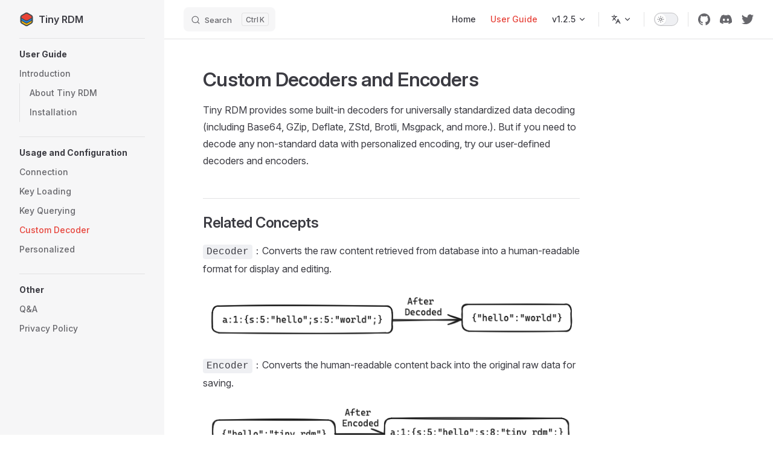

--- FILE ---
content_type: text/html; charset=utf-8
request_url: https://redis.tinycraft.cc/guide/custom-decoder/
body_size: 9163
content:
<!DOCTYPE html>
<html lang="en" dir="ltr">
  <head>
    <meta charset="utf-8">
    <meta name="viewport" content="width=device-width,initial-scale=1">
    <title>Custom Decoders and Encoders | Tiny RDM</title>
    <meta name="description" content="Modern lightweight Redis GUI desktop manager, intuitive Redis database administration, supports multi-platform Windows, Mac and Linux, easy fast installation, connect local and remote Redis, visualize key-value data, quickly operate on keys and values, built-in console to execute commands directly, data browsing and export, slow log query, perfect for beginners and experts alike, tremendously improves Redis application development efficiency.">
    <meta name="generator" content="VitePress v1.6.4">
    <link rel="preload stylesheet" href="/assets/style.DduCqswK.css" as="style">
    <link rel="preload stylesheet" href="/vp-icons.css" as="style">
    
    <script type="module" src="/assets/app.BwoCQpNI.js"></script>
    <link rel="preload" href="/assets/inter-roman-latin.Di8DUHzh.woff2" as="font" type="font/woff2" crossorigin="">
    <link rel="modulepreload" href="/assets/chunks/theme.BWbOR5CQ.js">
    <link rel="modulepreload" href="/assets/chunks/framework.ZX5IUNw2.js">
    <link rel="modulepreload" href="/assets/guide_custom-decoder_index.md.CyDjZyoc.lean.js">
    <link rel="icon" type="image/svg+xml" href="/images/logo.svg">
    <link rel="icon" type="image/png" href="/images/appicon.png">
    <script async src="https://www.googletagmanager.com/gtag/js?id=G-KWTD0BYWRK"></script>
    <script async src="https://analytics.tinycraft.cc/script.js" data-website-id="2dfd7c4c-52a2-47b3-85bc-51a397275944"></script>
    <script>window.dataLayer=window.dataLayer||[];function gtag(){dataLayer.push(arguments)}gtag("js",new Date),gtag("config","G-KWTD0BYWRK");</script>
    <script id="check-dark-mode">(()=>{const e=localStorage.getItem("vitepress-theme-appearance")||"auto",a=window.matchMedia("(prefers-color-scheme: dark)").matches;(!e||e==="auto"?a:e==="dark")&&document.documentElement.classList.add("dark")})();</script>
    <script id="check-mac-os">document.documentElement.classList.toggle("mac",/Mac|iPhone|iPod|iPad/i.test(navigator.platform));</script>
    <meta property="og:url" content="https://redis.tinycraft.cc">
    <meta property="og:description" content="Modern lightweight Redis GUI desktop manager, intuitive Redis database administration, supports multi-platform Windows, Mac and Linux, easy fast installation, connect local and remote Redis, visualize key-value data, quickly operate on keys and values, built-in console to execute commands directly, data browsing and export, slow log query, perfect for beginners and experts alike, tremendously improves Redis application development efficiency.">
    <meta property="twitter:url" content="https://redis.tinycraft.cc">
    <meta property="twitter:title" content="Tiny RDM">
    <meta property="twitter:description" content="Modern lightweight Redis GUI desktop manager, intuitive Redis database administration, supports multi-platform Windows, Mac and Linux, easy fast installation, connect local and remote Redis, visualize key-value data, quickly operate on keys and values, built-in console to execute commands directly, data browsing and export, slow log query, perfect for beginners and experts alike, tremendously improves Redis application development efficiency.">
  </head>
  <body>
    <div id="app"><div class="Layout" data-v-5d98c3a5><!--[--><!--]--><!--[--><span tabindex="-1" data-v-0b0ada53></span><a href="#VPContent" class="VPSkipLink visually-hidden" data-v-0b0ada53>Skip to content</a><!--]--><!----><header class="VPNav" data-v-5d98c3a5 data-v-ae24b3ad><div class="VPNavBar" data-v-ae24b3ad data-v-6aa21345><div class="wrapper" data-v-6aa21345><div class="container" data-v-6aa21345><div class="title" data-v-6aa21345><div class="VPNavBarTitle has-sidebar" data-v-6aa21345 data-v-1168a8e4><a class="title" href="/" data-v-1168a8e4><!--[--><!--]--><!--[--><img class="VPImage logo" src="/images/logo.svg" alt data-v-8426fc1a><!--]--><span data-v-1168a8e4>Tiny RDM</span><!--[--><!--]--></a></div></div><div class="content" data-v-6aa21345><div class="content-body" data-v-6aa21345><!--[--><!--]--><div class="VPNavBarSearch search" data-v-6aa21345><!--[--><!----><div id="local-search"><button type="button" class="DocSearch DocSearch-Button" aria-label="Search"><span class="DocSearch-Button-Container"><span class="vp-icon DocSearch-Search-Icon"></span><span class="DocSearch-Button-Placeholder">Search</span></span><span class="DocSearch-Button-Keys"><kbd class="DocSearch-Button-Key"></kbd><kbd class="DocSearch-Button-Key">K</kbd></span></button></div><!--]--></div><nav aria-labelledby="main-nav-aria-label" class="VPNavBarMenu menu" data-v-6aa21345 data-v-dc692963><span id="main-nav-aria-label" class="visually-hidden" data-v-dc692963> Main Navigation </span><!--[--><!--[--><a class="VPLink link VPNavBarMenuLink" href="/" tabindex="0" data-v-dc692963 data-v-e56f3d57><!--[--><span data-v-e56f3d57>Home</span><!--]--></a><!--]--><!--[--><a class="VPLink link VPNavBarMenuLink active" href="/guide/" tabindex="0" data-v-dc692963 data-v-e56f3d57><!--[--><span data-v-e56f3d57>User Guide</span><!--]--></a><!--]--><!--[--><div class="VPFlyout VPNavBarMenuGroup" data-v-dc692963 data-v-cf11d7a2><button type="button" class="button" aria-haspopup="true" aria-expanded="false" data-v-cf11d7a2><span class="text" data-v-cf11d7a2><!----><span data-v-cf11d7a2>v1.2.5</span><span class="vpi-chevron-down text-icon" data-v-cf11d7a2></span></span></button><div class="menu" data-v-cf11d7a2><div class="VPMenu" data-v-cf11d7a2 data-v-b98bc113><div class="items" data-v-b98bc113><!--[--><!--[--><div class="VPMenuLink" data-v-b98bc113 data-v-35975db6><a class="VPLink link" href="/changelog/v1.2.5.html" data-v-35975db6><!--[--><span data-v-35975db6>Changelog</span><!--]--></a></div><!--]--><!--]--></div><!--[--><!--]--></div></div></div><!--]--><!--]--></nav><div class="VPFlyout VPNavBarTranslations translations" data-v-6aa21345 data-v-88af2de4 data-v-cf11d7a2><button type="button" class="button" aria-haspopup="true" aria-expanded="false" aria-label="Change language" data-v-cf11d7a2><span class="text" data-v-cf11d7a2><span class="vpi-languages option-icon" data-v-cf11d7a2></span><!----><span class="vpi-chevron-down text-icon" data-v-cf11d7a2></span></span></button><div class="menu" data-v-cf11d7a2><div class="VPMenu" data-v-cf11d7a2 data-v-b98bc113><!----><!--[--><!--[--><div class="items" data-v-88af2de4><p class="title" data-v-88af2de4>English</p><!--[--><div class="VPMenuLink" data-v-88af2de4 data-v-35975db6><a class="VPLink link" href="/zh/guide/custom-decoder/" data-v-35975db6><!--[--><span data-v-35975db6>中文</span><!--]--></a></div><!--]--></div><!--]--><!--]--></div></div></div><div class="VPNavBarAppearance appearance" data-v-6aa21345 data-v-6c893767><button class="VPSwitch VPSwitchAppearance" type="button" role="switch" title aria-checked="false" data-v-6c893767 data-v-5337faa4 data-v-1d5665e3><span class="check" data-v-1d5665e3><span class="icon" data-v-1d5665e3><!--[--><span class="vpi-sun sun" data-v-5337faa4></span><span class="vpi-moon moon" data-v-5337faa4></span><!--]--></span></span></button></div><div class="VPSocialLinks VPNavBarSocialLinks social-links" data-v-6aa21345 data-v-0394ad82 data-v-7bc22406><!--[--><a class="VPSocialLink no-icon" href="https://github.com/tiny-craft/tiny-rdm" aria-label="github" target="_blank" rel="noopener" data-v-7bc22406 data-v-bd121fe5><span class="vpi-social-github"></span></a><a class="VPSocialLink no-icon" href="https://discord.gg/VTFbBMGjWh" aria-label="discord" target="_blank" rel="noopener" data-v-7bc22406 data-v-bd121fe5><span class="vpi-social-discord"></span></a><a class="VPSocialLink no-icon" href="https://x.com/LykinHuang" aria-label="twitter" target="_blank" rel="noopener" data-v-7bc22406 data-v-bd121fe5><span class="vpi-social-twitter"></span></a><!--]--></div><div class="VPFlyout VPNavBarExtra extra" data-v-6aa21345 data-v-bb2aa2f0 data-v-cf11d7a2><button type="button" class="button" aria-haspopup="true" aria-expanded="false" aria-label="extra navigation" data-v-cf11d7a2><span class="vpi-more-horizontal icon" data-v-cf11d7a2></span></button><div class="menu" data-v-cf11d7a2><div class="VPMenu" data-v-cf11d7a2 data-v-b98bc113><!----><!--[--><!--[--><div class="group translations" data-v-bb2aa2f0><p class="trans-title" data-v-bb2aa2f0>English</p><!--[--><div class="VPMenuLink" data-v-bb2aa2f0 data-v-35975db6><a class="VPLink link" href="/zh/guide/custom-decoder/" data-v-35975db6><!--[--><span data-v-35975db6>中文</span><!--]--></a></div><!--]--></div><div class="group" data-v-bb2aa2f0><div class="item appearance" data-v-bb2aa2f0><p class="label" data-v-bb2aa2f0>Appearance</p><div class="appearance-action" data-v-bb2aa2f0><button class="VPSwitch VPSwitchAppearance" type="button" role="switch" title aria-checked="false" data-v-bb2aa2f0 data-v-5337faa4 data-v-1d5665e3><span class="check" data-v-1d5665e3><span class="icon" data-v-1d5665e3><!--[--><span class="vpi-sun sun" data-v-5337faa4></span><span class="vpi-moon moon" data-v-5337faa4></span><!--]--></span></span></button></div></div></div><div class="group" data-v-bb2aa2f0><div class="item social-links" data-v-bb2aa2f0><div class="VPSocialLinks social-links-list" data-v-bb2aa2f0 data-v-7bc22406><!--[--><a class="VPSocialLink no-icon" href="https://github.com/tiny-craft/tiny-rdm" aria-label="github" target="_blank" rel="noopener" data-v-7bc22406 data-v-bd121fe5><span class="vpi-social-github"></span></a><a class="VPSocialLink no-icon" href="https://discord.gg/VTFbBMGjWh" aria-label="discord" target="_blank" rel="noopener" data-v-7bc22406 data-v-bd121fe5><span class="vpi-social-discord"></span></a><a class="VPSocialLink no-icon" href="https://x.com/LykinHuang" aria-label="twitter" target="_blank" rel="noopener" data-v-7bc22406 data-v-bd121fe5><span class="vpi-social-twitter"></span></a><!--]--></div></div></div><!--]--><!--]--></div></div></div><!--[--><!--]--><button type="button" class="VPNavBarHamburger hamburger" aria-label="mobile navigation" aria-expanded="false" aria-controls="VPNavScreen" data-v-6aa21345 data-v-e5dd9c1c><span class="container" data-v-e5dd9c1c><span class="top" data-v-e5dd9c1c></span><span class="middle" data-v-e5dd9c1c></span><span class="bottom" data-v-e5dd9c1c></span></span></button></div></div></div></div><div class="divider" data-v-6aa21345><div class="divider-line" data-v-6aa21345></div></div></div><!----></header><div class="VPLocalNav has-sidebar empty" data-v-5d98c3a5 data-v-a6f0e41e><div class="container" data-v-a6f0e41e><button class="menu" aria-expanded="false" aria-controls="VPSidebarNav" data-v-a6f0e41e><span class="vpi-align-left menu-icon" data-v-a6f0e41e></span><span class="menu-text" data-v-a6f0e41e>Menu</span></button><div class="VPLocalNavOutlineDropdown" style="--vp-vh:0px;" data-v-a6f0e41e data-v-8a42e2b4><button data-v-8a42e2b4>Return to top</button><!----></div></div></div><aside class="VPSidebar" data-v-5d98c3a5 data-v-319d5ca6><div class="curtain" data-v-319d5ca6></div><nav class="nav" id="VPSidebarNav" aria-labelledby="sidebar-aria-label" tabindex="-1" data-v-319d5ca6><span class="visually-hidden" id="sidebar-aria-label" data-v-319d5ca6> Sidebar Navigation </span><!--[--><!--]--><!--[--><div class="no-transition group" data-v-c40bc020><section class="VPSidebarItem level-0" data-v-c40bc020 data-v-b3fd67f8><div class="item" role="button" tabindex="0" data-v-b3fd67f8><div class="indicator" data-v-b3fd67f8></div><h2 class="text" data-v-b3fd67f8>User Guide</h2><!----></div><div class="items" data-v-b3fd67f8><!--[--><section class="VPSidebarItem level-1" data-v-b3fd67f8 data-v-b3fd67f8><div class="item" role="button" tabindex="0" data-v-b3fd67f8><div class="indicator" data-v-b3fd67f8></div><h3 class="text" data-v-b3fd67f8>Introduction</h3><!----></div><div class="items" data-v-b3fd67f8><!--[--><div class="VPSidebarItem level-2 is-link" data-v-b3fd67f8 data-v-b3fd67f8><div class="item" data-v-b3fd67f8><div class="indicator" data-v-b3fd67f8></div><a class="VPLink link link" href="/guide/" data-v-b3fd67f8><!--[--><p class="text" data-v-b3fd67f8>About Tiny RDM</p><!--]--></a><!----></div><!----></div><div class="VPSidebarItem level-2 is-link" data-v-b3fd67f8 data-v-b3fd67f8><div class="item" data-v-b3fd67f8><div class="indicator" data-v-b3fd67f8></div><a class="VPLink link link" href="/guide/installation.html" data-v-b3fd67f8><!--[--><p class="text" data-v-b3fd67f8>Installation</p><!--]--></a><!----></div><!----></div><!--]--></div></section><!--]--></div></section></div><div class="no-transition group" data-v-c40bc020><section class="VPSidebarItem level-0 has-active" data-v-c40bc020 data-v-b3fd67f8><div class="item" role="button" tabindex="0" data-v-b3fd67f8><div class="indicator" data-v-b3fd67f8></div><h2 class="text" data-v-b3fd67f8>Usage and Configuration</h2><!----></div><div class="items" data-v-b3fd67f8><!--[--><div class="VPSidebarItem level-1 is-link" data-v-b3fd67f8 data-v-b3fd67f8><div class="item" data-v-b3fd67f8><div class="indicator" data-v-b3fd67f8></div><a class="VPLink link link" href="/guide/connection.html" data-v-b3fd67f8><!--[--><p class="text" data-v-b3fd67f8>Connection</p><!--]--></a><!----></div><!----></div><div class="VPSidebarItem level-1 is-link" data-v-b3fd67f8 data-v-b3fd67f8><div class="item" data-v-b3fd67f8><div class="indicator" data-v-b3fd67f8></div><a class="VPLink link link" href="/guide/key-loading/" data-v-b3fd67f8><!--[--><p class="text" data-v-b3fd67f8>Key Loading</p><!--]--></a><!----></div><!----></div><div class="VPSidebarItem level-1 is-link" data-v-b3fd67f8 data-v-b3fd67f8><div class="item" data-v-b3fd67f8><div class="indicator" data-v-b3fd67f8></div><a class="VPLink link link" href="/guide/filter/" data-v-b3fd67f8><!--[--><p class="text" data-v-b3fd67f8>Key Querying</p><!--]--></a><!----></div><!----></div><div class="VPSidebarItem level-1 is-link" data-v-b3fd67f8 data-v-b3fd67f8><div class="item" data-v-b3fd67f8><div class="indicator" data-v-b3fd67f8></div><a class="VPLink link link" href="/guide/custom-decoder/" data-v-b3fd67f8><!--[--><p class="text" data-v-b3fd67f8>Custom Decoder</p><!--]--></a><!----></div><!----></div><div class="VPSidebarItem level-1 is-link" data-v-b3fd67f8 data-v-b3fd67f8><div class="item" data-v-b3fd67f8><div class="indicator" data-v-b3fd67f8></div><a class="VPLink link link" href="/guide/custom-config.html" data-v-b3fd67f8><!--[--><p class="text" data-v-b3fd67f8>Personalized</p><!--]--></a><!----></div><!----></div><!--]--></div></section></div><div class="no-transition group" data-v-c40bc020><section class="VPSidebarItem level-0" data-v-c40bc020 data-v-b3fd67f8><div class="item" role="button" tabindex="0" data-v-b3fd67f8><div class="indicator" data-v-b3fd67f8></div><h2 class="text" data-v-b3fd67f8>Other</h2><!----></div><div class="items" data-v-b3fd67f8><!--[--><div class="VPSidebarItem level-1 is-link" data-v-b3fd67f8 data-v-b3fd67f8><div class="item" data-v-b3fd67f8><div class="indicator" data-v-b3fd67f8></div><a class="VPLink link link" href="/guide/faq.html" data-v-b3fd67f8><!--[--><p class="text" data-v-b3fd67f8>Q&A</p><!--]--></a><!----></div><!----></div><div class="VPSidebarItem level-1 is-link" data-v-b3fd67f8 data-v-b3fd67f8><div class="item" data-v-b3fd67f8><div class="indicator" data-v-b3fd67f8></div><a class="VPLink link link" href="/guide/privacy.html" data-v-b3fd67f8><!--[--><p class="text" data-v-b3fd67f8>Privacy Policy</p><!--]--></a><!----></div><!----></div><!--]--></div></section></div><!--]--><!--[--><!--]--></nav></aside><div class="VPContent has-sidebar" id="VPContent" data-v-5d98c3a5 data-v-1428d186><div class="VPDoc has-sidebar has-aside" data-v-1428d186 data-v-39a288b8><!--[--><!--]--><div class="container" data-v-39a288b8><div class="aside" data-v-39a288b8><div class="aside-curtain" data-v-39a288b8></div><div class="aside-container" data-v-39a288b8><div class="aside-content" data-v-39a288b8><div class="VPDocAside" data-v-39a288b8 data-v-3f215769><!--[--><!--]--><!--[--><!--]--><nav aria-labelledby="doc-outline-aria-label" class="VPDocAsideOutline" data-v-3f215769 data-v-a5bbad30><div class="content" data-v-a5bbad30><div class="outline-marker" data-v-a5bbad30></div><div aria-level="2" class="outline-title" id="doc-outline-aria-label" role="heading" data-v-a5bbad30>On this page</div><ul class="VPDocOutlineItem root" data-v-a5bbad30 data-v-b933a997><!--[--><!--]--></ul></div></nav><!--[--><!--]--><div class="spacer" data-v-3f215769></div><!--[--><!--]--><!----><!--[--><!--]--><!--[--><!--]--></div></div></div></div><div class="content" data-v-39a288b8><div class="content-container" data-v-39a288b8><!--[--><!--]--><main class="main" data-v-39a288b8><div style="position:relative;" class="vp-doc _guide_custom-decoder_" data-v-39a288b8><div><h1 id="custom-decoders-and-encoders" tabindex="-1">Custom Decoders and Encoders <a class="header-anchor" href="#custom-decoders-and-encoders" aria-label="Permalink to &quot;Custom Decoders and Encoders&quot;">​</a></h1><p>Tiny RDM provides some built-in decoders for universally standardized data decoding (including Base64, GZip, Deflate, ZStd, Brotli, Msgpack, and more.). But if you need to decode any non-standard data with personalized encoding, try our user-defined decoders and encoders.</p><h2 id="related-concepts" tabindex="-1">Related Concepts <a class="header-anchor" href="#related-concepts" aria-label="Permalink to &quot;Related Concepts&quot;">​</a></h2><p><code>Decoder</code>：Converts the raw content retrieved from database into a human-readable format for display and editing.</p><p><img src="/assets/decode_example.Kb0LJVLg.png" alt="decode example"></p><p><code>Encoder</code>：Converts the human-readable content back into the original raw data for saving.</p><p><img src="/assets/encode_example.CSGiVBcN.png" alt="encode example"></p><h2 id="how-it-works" tabindex="-1">How It Works <a class="header-anchor" href="#how-it-works" aria-label="Permalink to &quot;How It Works&quot;">​</a></h2><p>Tiny RDM decodes and encodes by executing external cli applications.</p><p>To be able to transfer data between different processes, the raw data will encode into Base64 string before pass to the external application as a parameter, it will also return in Base64. If the external application fails to process the data (e.g., unable to decode), just simply return the plain text <code>[RDM-ERROR]</code>.</p><p>The basic input and output workflow looks like below:</p><p><img src="/assets/flow.CE-2VodH.png" alt="decode flow"></p><h2 id="creating-and-using" tabindex="-1">Creating and Using <a class="header-anchor" href="#creating-and-using" aria-label="Permalink to &quot;Creating and Using&quot;">​</a></h2><p>Let&#39;s walk through an example of creating a PHP serializer and deserializer to demonstrate how to build and use custom decoders and encoders.</p><h3 id="decoder" tabindex="-1">Decoder <a class="header-anchor" href="#decoder" aria-label="Permalink to &quot;Decoder&quot;">​</a></h3><div class="language-php vp-adaptive-theme"><button title="Copy Code" class="copy"></button><span class="lang">php</span><pre class="shiki shiki-themes github-light github-dark vp-code" tabindex="0"><code><span class="line"><span style="--shiki-light:#D73A49;--shiki-dark:#F97583;">&lt;?</span><span style="--shiki-light:#005CC5;--shiki-dark:#79B8FF;">php</span></span>
<span class="line"><span style="--shiki-light:#24292E;--shiki-dark:#E1E4E8;">$decoded </span><span style="--shiki-light:#D73A49;--shiki-dark:#F97583;">=</span><span style="--shiki-light:#005CC5;--shiki-dark:#79B8FF;"> base64_decode</span><span style="--shiki-light:#24292E;--shiki-dark:#E1E4E8;">($argv[</span><span style="--shiki-light:#005CC5;--shiki-dark:#79B8FF;">1</span><span style="--shiki-light:#24292E;--shiki-dark:#E1E4E8;">]);</span></span>
<span class="line"><span style="--shiki-light:#D73A49;--shiki-dark:#F97583;">if</span><span style="--shiki-light:#24292E;--shiki-dark:#E1E4E8;"> ($decoded </span><span style="--shiki-light:#D73A49;--shiki-dark:#F97583;">!==</span><span style="--shiki-light:#005CC5;--shiki-dark:#79B8FF;"> false</span><span style="--shiki-light:#24292E;--shiki-dark:#E1E4E8;">) {</span></span>
<span class="line"><span style="--shiki-light:#24292E;--shiki-dark:#E1E4E8;">    $obj </span><span style="--shiki-light:#D73A49;--shiki-dark:#F97583;">=</span><span style="--shiki-light:#005CC5;--shiki-dark:#79B8FF;"> unserialize</span><span style="--shiki-light:#24292E;--shiki-dark:#E1E4E8;">($decoded);</span></span>
<span class="line"><span style="--shiki-light:#D73A49;--shiki-dark:#F97583;">    if</span><span style="--shiki-light:#24292E;--shiki-dark:#E1E4E8;"> ($obj </span><span style="--shiki-light:#D73A49;--shiki-dark:#F97583;">!==</span><span style="--shiki-light:#005CC5;--shiki-dark:#79B8FF;"> false</span><span style="--shiki-light:#24292E;--shiki-dark:#E1E4E8;">) {</span></span>
<span class="line"><span style="--shiki-light:#24292E;--shiki-dark:#E1E4E8;">        $unserialized </span><span style="--shiki-light:#D73A49;--shiki-dark:#F97583;">=</span><span style="--shiki-light:#005CC5;--shiki-dark:#79B8FF;"> json_encode</span><span style="--shiki-light:#24292E;--shiki-dark:#E1E4E8;">($obj, </span><span style="--shiki-light:#005CC5;--shiki-dark:#79B8FF;">JSON_UNESCAPED_UNICODE</span><span style="--shiki-light:#D73A49;--shiki-dark:#F97583;"> |</span><span style="--shiki-light:#005CC5;--shiki-dark:#79B8FF;"> JSON_UNESCAPED_SLASHES</span><span style="--shiki-light:#24292E;--shiki-dark:#E1E4E8;">);</span></span>
<span class="line"><span style="--shiki-light:#D73A49;--shiki-dark:#F97583;">        if</span><span style="--shiki-light:#24292E;--shiki-dark:#E1E4E8;"> ($unserialized </span><span style="--shiki-light:#D73A49;--shiki-dark:#F97583;">!==</span><span style="--shiki-light:#005CC5;--shiki-dark:#79B8FF;"> false</span><span style="--shiki-light:#24292E;--shiki-dark:#E1E4E8;">) {</span></span>
<span class="line"><span style="--shiki-light:#005CC5;--shiki-dark:#79B8FF;">            echo</span><span style="--shiki-light:#005CC5;--shiki-dark:#79B8FF;"> base64_encode</span><span style="--shiki-light:#24292E;--shiki-dark:#E1E4E8;">($unserialized);</span></span>
<span class="line"><span style="--shiki-light:#D73A49;--shiki-dark:#F97583;">            return</span><span style="--shiki-light:#24292E;--shiki-dark:#E1E4E8;">;</span></span>
<span class="line"><span style="--shiki-light:#24292E;--shiki-dark:#E1E4E8;">        }</span></span>
<span class="line"><span style="--shiki-light:#24292E;--shiki-dark:#E1E4E8;">    }</span></span>
<span class="line"><span style="--shiki-light:#24292E;--shiki-dark:#E1E4E8;">}</span></span>
<span class="line"><span style="--shiki-light:#005CC5;--shiki-dark:#79B8FF;">echo</span><span style="--shiki-light:#032F62;--shiki-dark:#9ECBFF;"> &#39;[RDM-ERROR]&#39;</span><span style="--shiki-light:#24292E;--shiki-dark:#E1E4E8;">;</span></span></code></pre></div><p>Save the above code as <code>php_decoder.php</code>, you can can be easily tested from the command line:</p><div class="language-shell vp-adaptive-theme"><button title="Copy Code" class="copy"></button><span class="lang">shell</span><pre class="shiki shiki-themes github-light github-dark vp-code" tabindex="0"><code><span class="line"><span style="--shiki-light:#6F42C1;--shiki-dark:#B392F0;">php</span><span style="--shiki-light:#032F62;--shiki-dark:#9ECBFF;"> /path/to/php_decoder.php</span><span style="--shiki-light:#032F62;--shiki-dark:#9ECBFF;"> YToxOntzOjY6IuS9oOWlvSI7czo4OiJ0aW55X3JkbSI7fQ==</span></span></code></pre></div><div class="info custom-block"><p class="custom-block-title">Tip</p><p>The input <code>YToxOntzOjY6IuS9oOWlvSI7czo4OiJ0aW55X3JkbSI7fQ==</code> is the Base64 encoding of <code>a:1:{s:6:&quot;你好&quot;;s:8:&quot;tiny_rdm&quot;;}</code></p></div><p>If it works correctly, it should output <code>eyLkvaDlpb0iOiJ0aW55X3JkbSJ9</code>, which is the Base64 encoding of the string <code>{&quot;你好&quot;:&quot;tiny_rdm&quot;}</code>.</p><h3 id="encoder" tabindex="-1">Encoder <a class="header-anchor" href="#encoder" aria-label="Permalink to &quot;Encoder&quot;">​</a></h3><p>Based on the decoder example, let&#39;s implement the encoder logic:</p><div class="language-php vp-adaptive-theme"><button title="Copy Code" class="copy"></button><span class="lang">php</span><pre class="shiki shiki-themes github-light github-dark vp-code" tabindex="0"><code><span class="line"><span style="--shiki-light:#D73A49;--shiki-dark:#F97583;">&lt;?</span><span style="--shiki-light:#005CC5;--shiki-dark:#79B8FF;">php</span></span>
<span class="line"><span style="--shiki-light:#24292E;--shiki-dark:#E1E4E8;">$decoded </span><span style="--shiki-light:#D73A49;--shiki-dark:#F97583;">=</span><span style="--shiki-light:#005CC5;--shiki-dark:#79B8FF;"> base64_decode</span><span style="--shiki-light:#24292E;--shiki-dark:#E1E4E8;">($argv[</span><span style="--shiki-light:#005CC5;--shiki-dark:#79B8FF;">1</span><span style="--shiki-light:#24292E;--shiki-dark:#E1E4E8;">]);</span></span>
<span class="line"><span style="--shiki-light:#D73A49;--shiki-dark:#F97583;">if</span><span style="--shiki-light:#24292E;--shiki-dark:#E1E4E8;"> ($decoded </span><span style="--shiki-light:#D73A49;--shiki-dark:#F97583;">!==</span><span style="--shiki-light:#005CC5;--shiki-dark:#79B8FF;"> false</span><span style="--shiki-light:#24292E;--shiki-dark:#E1E4E8;">) {</span></span>
<span class="line"><span style="--shiki-light:#24292E;--shiki-dark:#E1E4E8;">    $json </span><span style="--shiki-light:#D73A49;--shiki-dark:#F97583;">=</span><span style="--shiki-light:#005CC5;--shiki-dark:#79B8FF;"> json_decode</span><span style="--shiki-light:#24292E;--shiki-dark:#E1E4E8;">($decoded, </span><span style="--shiki-light:#005CC5;--shiki-dark:#79B8FF;">true</span><span style="--shiki-light:#24292E;--shiki-dark:#E1E4E8;">);</span></span>
<span class="line"><span style="--shiki-light:#D73A49;--shiki-dark:#F97583;">    if</span><span style="--shiki-light:#24292E;--shiki-dark:#E1E4E8;"> ($json </span><span style="--shiki-light:#D73A49;--shiki-dark:#F97583;">!==</span><span style="--shiki-light:#005CC5;--shiki-dark:#79B8FF;"> false</span><span style="--shiki-light:#24292E;--shiki-dark:#E1E4E8;">) {</span></span>
<span class="line"><span style="--shiki-light:#24292E;--shiki-dark:#E1E4E8;">        $serialized </span><span style="--shiki-light:#D73A49;--shiki-dark:#F97583;">=</span><span style="--shiki-light:#005CC5;--shiki-dark:#79B8FF;"> serialize</span><span style="--shiki-light:#24292E;--shiki-dark:#E1E4E8;">($json);</span></span>
<span class="line"><span style="--shiki-light:#D73A49;--shiki-dark:#F97583;">        if</span><span style="--shiki-light:#24292E;--shiki-dark:#E1E4E8;"> ($serialized </span><span style="--shiki-light:#D73A49;--shiki-dark:#F97583;">!==</span><span style="--shiki-light:#005CC5;--shiki-dark:#79B8FF;"> false</span><span style="--shiki-light:#24292E;--shiki-dark:#E1E4E8;">) {</span></span>
<span class="line"><span style="--shiki-light:#005CC5;--shiki-dark:#79B8FF;">            echo</span><span style="--shiki-light:#005CC5;--shiki-dark:#79B8FF;"> base64_encode</span><span style="--shiki-light:#24292E;--shiki-dark:#E1E4E8;">($serialized);</span></span>
<span class="line"><span style="--shiki-light:#D73A49;--shiki-dark:#F97583;">            return</span><span style="--shiki-light:#24292E;--shiki-dark:#E1E4E8;">;</span></span>
<span class="line"><span style="--shiki-light:#24292E;--shiki-dark:#E1E4E8;">        }</span></span>
<span class="line"><span style="--shiki-light:#24292E;--shiki-dark:#E1E4E8;">    }</span></span>
<span class="line"><span style="--shiki-light:#24292E;--shiki-dark:#E1E4E8;">}</span></span>
<span class="line"><span style="--shiki-light:#005CC5;--shiki-dark:#79B8FF;">echo</span><span style="--shiki-light:#032F62;--shiki-dark:#9ECBFF;"> &#39;[RDM-ERROR]&#39;</span><span style="--shiki-light:#24292E;--shiki-dark:#E1E4E8;">;</span></span></code></pre></div><p>Save this as php_encoder.php, tested with the command line:</p><div class="language-shell vp-adaptive-theme"><button title="Copy Code" class="copy"></button><span class="lang">shell</span><pre class="shiki shiki-themes github-light github-dark vp-code" tabindex="0"><code><span class="line"><span style="--shiki-light:#6F42C1;--shiki-dark:#B392F0;">php</span><span style="--shiki-light:#032F62;--shiki-dark:#9ECBFF;"> /path/to/php_encoder.php</span><span style="--shiki-light:#032F62;--shiki-dark:#9ECBFF;"> eyLkvaDlpb0iOiJ0aW55X3JkbSJ9</span></span></code></pre></div><p>Until output <code>YToxOntzOjY6IuS9oOWlvSI7czo4OiJ0aW55X3JkbSI7fQ==</code>, both the custom decoder and encoder are ready.</p><h3 id="usage" tabindex="-1">Usage <a class="header-anchor" href="#usage" aria-label="Permalink to &quot;Usage&quot;">​</a></h3><p>After building decoder and encoder, let&#39;s see how to use them on the command line. Since these are PHP scripts, they rely on the PHP runtime, so the usage is as follows:</p><ul><li>Decode execution command</li></ul><div class="language-shell vp-adaptive-theme"><button title="Copy Code" class="copy"></button><span class="lang">shell</span><pre class="shiki shiki-themes github-light github-dark vp-code" tabindex="0"><code><span class="line"><span style="--shiki-light:#6F42C1;--shiki-dark:#B392F0;">php</span><span style="--shiki-light:#032F62;--shiki-dark:#9ECBFF;"> /path/to/php_decoder.php</span><span style="--shiki-light:#032F62;--shiki-dark:#9ECBFF;"> {VALUE}</span></span></code></pre></div><ul><li>Encode execution command</li></ul><div class="language-shell vp-adaptive-theme"><button title="Copy Code" class="copy"></button><span class="lang">shell</span><pre class="shiki shiki-themes github-light github-dark vp-code" tabindex="0"><code><span class="line"><span style="--shiki-light:#6F42C1;--shiki-dark:#B392F0;">php</span><span style="--shiki-light:#032F62;--shiki-dark:#9ECBFF;"> /path/to/php_encoder.php</span><span style="--shiki-light:#032F62;--shiki-dark:#9ECBFF;"> {VALUE}</span></span></code></pre></div><div class="info custom-block"><p class="custom-block-title">Tip</p><p>In addition to running scripts through their respective environments, you can also run any standalone executable binary file, as long as it provides a command-line interface.</p></div><div class="info custom-block"><p class="custom-block-title">说明</p><ul><li><code>/path/to</code>should be replaced with the directory where the script file is located.</li><li><code>{VALUE}</code>is a <code>placeholder</code> for the Base64 input content to be passed to the decoder or encoder.</li></ul></div><h3 id="adding-and-using" tabindex="-1">Adding and Using <a class="header-anchor" href="#adding-and-using" aria-label="Permalink to &quot;Adding and Using&quot;">​</a></h3><p>Open Tiny RDM, and navigate to <code>Preferences</code> =&gt; <code>Custom Decoders</code> =&gt; <code>Add Decoder/Encoder</code>. Fill in as shown below:</p><p><img src="/assets/add_decoder.Ch4AKn9r.png" alt="custom decoder list"></p><div class="info custom-block"><p class="custom-block-title">Parameter Description</p><ul><li><strong>Name</strong>: The name displayed in the decoder dropdown list.</li><li><strong>Decoder</strong> Execution Path: The path to the executable binary file. Since the above example requires executing a PHP script, set it to <code>php cli</code>.</li><li><strong>Arguments</strong>: The arguments required to execute the external program for decoding. The first argument is the path to the PHP file to be executed, and the second argument is a placeholder {VALUE} for the content to be decoded. If no placeholder is provided, the content will be passed as the last argument during execution.</li><li><strong>Automatic Decoding</strong>: When loading a piece of content whose type has not yet been recognized, attempts to decode using this decoder are prioritized.</li></ul></div><p>Similarly, fill the Encoder tab as follows:</p><p><img src="/assets/add_encoder.C1K8FGlR.png" alt="custom encoder list"></p><p>After confirming the save, you can find your decode option in the list!</p><img src="/assets/decode_list.zLrv7mcj.png" width="240"><p>At this point, the custom decoder and encoder are complete. Try using them to open a redis key corresponding to the format~</p></div></div></main><footer class="VPDocFooter" data-v-39a288b8 data-v-e257564d><!--[--><!--]--><!----><nav class="prev-next" aria-labelledby="doc-footer-aria-label" data-v-e257564d><span class="visually-hidden" id="doc-footer-aria-label" data-v-e257564d>Pager</span><div class="pager" data-v-e257564d><a class="VPLink link pager-link prev" href="/guide/filter/" data-v-e257564d><!--[--><span class="desc" data-v-e257564d>Previous page</span><span class="title" data-v-e257564d>Key Querying</span><!--]--></a></div><div class="pager" data-v-e257564d><a class="VPLink link pager-link next" href="/guide/custom-config.html" data-v-e257564d><!--[--><span class="desc" data-v-e257564d>Next page</span><span class="title" data-v-e257564d>Personalized</span><!--]--></a></div></nav></footer><!--[--><!--]--></div></div></div><!--[--><!--]--></div></div><footer class="VPFooter has-sidebar" data-v-5d98c3a5 data-v-e315a0ad><div class="container" data-v-e315a0ad><p class="message" data-v-e315a0ad>Links: <a href="https://xterminal.cn/">XTerminal</a> | <a href="https://www.qmye.com/" title="QMYE" target="_blank">QMYE</a> | <a href="https://ch2report.com/" target="_blank">Chat2Report</a> | <a href="https://tempmail100.com" target="_blank">Temp Mail</a> | <a href="https://stardots.io/" target="_blank">Star Dots</a><br/><br/>Released under the GPL-3.0 License.</p><p class="copyright" data-v-e315a0ad>Copyright © 2023-present Tiny Craft</p></div></footer><!--[--><!--]--></div></div>
    <script>window.__VP_HASH_MAP__=JSON.parse("{\"changelog_v1.0.1.md\":\"DmjV8d4f\",\"changelog_v1.0.2.md\":\"DZotQvl1\",\"changelog_v1.0.4.md\":\"D4we9zZh\",\"changelog_v1.0.5.md\":\"Dm5nixEB\",\"changelog_v1.0.7.md\":\"CiWkpFh_\",\"changelog_v1.0.8.md\":\"Cu-L2Vt2\",\"changelog_v1.0.9.md\":\"S7fH2PBZ\",\"changelog_v1.1.0.md\":\"Bokw2Yka\",\"changelog_v1.1.10.md\":\"CbyxhdxE\",\"changelog_v1.1.11.md\":\"Bdf93xP6\",\"changelog_v1.1.12.md\":\"C-tc0xBM\",\"changelog_v1.1.13.md\":\"DIDcoYYk\",\"changelog_v1.1.14.md\":\"CZ7sS9fq\",\"changelog_v1.1.2.md\":\"CMvW8cxX\",\"changelog_v1.1.4.md\":\"CXyT-_eV\",\"changelog_v1.1.5.md\":\"CrZrQ3O0\",\"changelog_v1.1.6.md\":\"PBE6eWlq\",\"changelog_v1.1.8.md\":\"gDSpWHxv\",\"changelog_v1.1.9.md\":\"B9HLPJwN\",\"changelog_v1.2.0.md\":\"CAl4pygy\",\"changelog_v1.2.1.md\":\"BEzH3b9d\",\"changelog_v1.2.2.md\":\"C--ttaOa\",\"changelog_v1.2.3.md\":\"CfH75ZJa\",\"changelog_v1.2.4.md\":\"Diri34Jy\",\"changelog_v1.2.5.md\":\"D95kKply\",\"guide_connection.md\":\"Bj6qjmMy\",\"guide_custom-config.md\":\"Cyg9BVCi\",\"guide_custom-decoder_index.md\":\"CyDjZyoc\",\"guide_faq.md\":\"D-NZFsaU\",\"guide_filter_index.md\":\"CL34BnMF\",\"guide_index.md\":\"BkGf1GK9\",\"guide_installation.md\":\"DdhNMU3V\",\"guide_key-loading_index.md\":\"BGkz0HyN\",\"guide_privacy.md\":\"CUJXgF5w\",\"index.md\":\"BJuWzWGt\",\"zh_changelog_v1.0.1.md\":\"DCkkD68M\",\"zh_changelog_v1.0.2.md\":\"BMiBfA1z\",\"zh_changelog_v1.0.4.md\":\"DWkF0o3f\",\"zh_changelog_v1.0.5.md\":\"AQzn1sXj\",\"zh_changelog_v1.0.7.md\":\"DM0BH8va\",\"zh_changelog_v1.0.8.md\":\"DUvx-iQn\",\"zh_changelog_v1.0.9.md\":\"RrE3YmOr\",\"zh_changelog_v1.1.0.md\":\"BHm_vsq2\",\"zh_changelog_v1.1.10.md\":\"DYFnLW51\",\"zh_changelog_v1.1.11.md\":\"BAGdNwvy\",\"zh_changelog_v1.1.12.md\":\"CIUrv5W4\",\"zh_changelog_v1.1.13.md\":\"aNAWyoID\",\"zh_changelog_v1.1.14.md\":\"BZuOLLLc\",\"zh_changelog_v1.1.2.md\":\"Di2plzT0\",\"zh_changelog_v1.1.4.md\":\"DV5ieHlY\",\"zh_changelog_v1.1.5.md\":\"SCEoyP2z\",\"zh_changelog_v1.1.6.md\":\"DHexu9sZ\",\"zh_changelog_v1.1.8.md\":\"NTC0iE39\",\"zh_changelog_v1.1.9.md\":\"D1N1R91a\",\"zh_changelog_v1.2.0.md\":\"DMaVs994\",\"zh_changelog_v1.2.1.md\":\"P6zERZSj\",\"zh_changelog_v1.2.2.md\":\"C6hFaYc0\",\"zh_changelog_v1.2.3.md\":\"BrWfZo4b\",\"zh_changelog_v1.2.4.md\":\"BzZ30Qcl\",\"zh_changelog_v1.2.5.md\":\"CpAM0N0J\",\"zh_guide_connection.md\":\"B4vXiDTR\",\"zh_guide_custom-config.md\":\"qu1CqBjf\",\"zh_guide_custom-decoder_index.md\":\"oWdczP_n\",\"zh_guide_faq.md\":\"crEJfGH-\",\"zh_guide_filter_index.md\":\"CNoc0TYv\",\"zh_guide_index.md\":\"CV-M5KAN\",\"zh_guide_installation.md\":\"Dkz1xYFl\",\"zh_guide_key-loading_index.md\":\"e2SNF2Ug\",\"zh_guide_privacy.md\":\"BjAr9Hy6\",\"zh_index.md\":\"De9CYz5E\"}");window.__VP_SITE_DATA__=JSON.parse("{\"lang\":\"en-US\",\"dir\":\"ltr\",\"title\":\"Tiny RDM\",\"description\":\"Tiny RDM Doc Site\",\"base\":\"/\",\"head\":[],\"router\":{\"prefetchLinks\":true},\"appearance\":true,\"themeConfig\":{\"logo\":\"/images/logo.svg\",\"siteTitle\":\"Tiny RDM\",\"sidebar\":[],\"socialLinks\":[{\"icon\":\"github\",\"link\":\"https://github.com/tiny-craft/tiny-rdm\"},{\"icon\":\"discord\",\"link\":\"https://discord.gg/VTFbBMGjWh\"},{\"icon\":\"twitter\",\"link\":\"https://x.com/LykinHuang\"}],\"search\":{\"provider\":\"local\"}},\"locales\":{\"root\":{\"label\":\"English\",\"lang\":\"en\",\"description\":\"Modern lightweight Redis GUI desktop manager, intuitive Redis database administration, supports multi-platform Windows, Mac and Linux, easy fast installation, connect local and remote Redis, visualize key-value data, quickly operate on keys and values, built-in console to execute commands directly, data browsing and export, slow log query, perfect for beginners and experts alike, tremendously improves Redis application development efficiency.\",\"head\":[[\"meta\",{\"property\":\"og:url\",\"content\":\"https://redis.tinycraft.cc\"}],[\"meta\",{\"property\":\"og:description\",\"content\":\"Modern lightweight Redis GUI desktop manager, intuitive Redis database administration, supports multi-platform Windows, Mac and Linux, easy fast installation, connect local and remote Redis, visualize key-value data, quickly operate on keys and values, built-in console to execute commands directly, data browsing and export, slow log query, perfect for beginners and experts alike, tremendously improves Redis application development efficiency.\"}],[\"meta\",{\"property\":\"twitter:url\",\"content\":\"https://redis.tinycraft.cc\"}],[\"meta\",{\"property\":\"twitter:title\",\"content\":\"Tiny RDM\"}],[\"meta\",{\"property\":\"twitter:description\",\"content\":\"Modern lightweight Redis GUI desktop manager, intuitive Redis database administration, supports multi-platform Windows, Mac and Linux, easy fast installation, connect local and remote Redis, visualize key-value data, quickly operate on keys and values, built-in console to execute commands directly, data browsing and export, slow log query, perfect for beginners and experts alike, tremendously improves Redis application development efficiency.\"}]],\"themeConfig\":{\"nav\":[{\"text\":\"Home\",\"link\":\"/\"},{\"text\":\"User Guide\",\"link\":\"/guide/\",\"activeMatch\":\"/guide/\"},{\"text\":\"v1.2.5\",\"items\":[{\"text\":\"Changelog\",\"link\":\"/changelog/v1.2.5\",\"activeMatch\":\"/changelog/\"}]}],\"sidebar\":{\"/guide/\":{\"base\":\"/guide\",\"items\":[{\"text\":\"User Guide\",\"items\":[{\"text\":\"Introduction\",\"items\":[{\"text\":\"About Tiny RDM\",\"link\":\"/\"},{\"text\":\"Installation\",\"link\":\"/installation\"}]}]},{\"text\":\"Usage and Configuration\",\"items\":[{\"text\":\"Connection\",\"link\":\"/connection\"},{\"text\":\"Key Loading\",\"link\":\"/key-loading/\"},{\"text\":\"Key Querying\",\"link\":\"/filter/\"},{\"text\":\"Custom Decoder\",\"link\":\"/custom-decoder/\"},{\"text\":\"Personalized\",\"link\":\"/custom-config\"}]},{\"text\":\"Other\",\"items\":[{\"text\":\"Q&A\",\"link\":\"/faq\"},{\"text\":\"Privacy Policy\",\"link\":\"/privacy\"}]}]},\"/changelog/\":{\"base\":\"/changelog\",\"items\":[{\"text\":\"Changelog\",\"items\":[{\"text\":\"v1.2.5\",\"link\":\"/v1.2.5\"},{\"text\":\"v1.2.4\",\"link\":\"/v1.2.4\"},{\"text\":\"v1.2.3\",\"link\":\"/v1.2.3\"},{\"text\":\"v1.2.2\",\"link\":\"/v1.2.2\"},{\"text\":\"v1.2.1\",\"link\":\"/v1.2.1\"},{\"text\":\"v1.2.0\",\"link\":\"/v1.2.0\"},{\"text\":\"v1.1.14\",\"link\":\"/v1.1.14\"},{\"text\":\"v1.1.13\",\"link\":\"/v1.1.13\"},{\"text\":\"v1.1.12\",\"link\":\"/v1.1.12\"},{\"text\":\"v1.1.11\",\"link\":\"/v1.1.11\"},{\"text\":\"v1.1.10\",\"link\":\"/v1.1.10\"},{\"text\":\"v1.1.9\",\"link\":\"/v1.1.9\"},{\"text\":\"v1.1.8\",\"link\":\"/v1.1.8\"},{\"text\":\"v1.1.6\",\"link\":\"/v1.1.6\"},{\"text\":\"v1.1.5\",\"link\":\"/v1.1.5\"},{\"text\":\"v1.1.4\",\"link\":\"/v1.1.4\"},{\"text\":\"v1.1.2\",\"link\":\"/v1.1.2\"},{\"text\":\"v1.1.0\",\"link\":\"/v1.1.0\"},{\"text\":\"v1.0.9\",\"link\":\"/v1.0.9\"},{\"text\":\"v1.0.8\",\"link\":\"/v1.0.8\"},{\"text\":\"v1.0.7\",\"link\":\"/v1.0.7\"},{\"text\":\"v1.0.5\",\"link\":\"/v1.0.5\"},{\"text\":\"v1.0.4\",\"link\":\"/v1.0.4\"},{\"text\":\"v1.0.2\",\"link\":\"/v1.0.2\"},{\"text\":\"v1.0.1\",\"link\":\"/v1.0.1\"}]}]}},\"footer\":{\"message\":\"Links: <a href=\\\"https://xterminal.cn/\\\">XTerminal</a> | <a href=\\\"https://www.qmye.com/\\\" title=\\\"QMYE\\\" target=\\\"_blank\\\">QMYE</a> | <a href=\\\"https://ch2report.com/\\\" target=\\\"_blank\\\">Chat2Report</a> | <a href=\\\"https://tempmail100.com\\\" target=\\\"_blank\\\">Temp Mail</a> | <a href=\\\"https://stardots.io/\\\" target=\\\"_blank\\\">Star Dots</a><br/><br/>Released under the GPL-3.0 License.\",\"copyright\":\"Copyright © 2023-present Tiny Craft\"}}},\"zh\":{\"label\":\"中文\",\"lang\":\"zh\",\"description\":\"新一代轻量级Redis GUI,直观管理Redis数据库,支持多平台Windows、Mac和Linux系统,安装简单迅速,连接本地及远程Redis,可视化展示键值数据,快速操作键值对,内置控制台直接运行命令,数据浏览备份导出,慢日志查询,新手高级用户首选,大幅提高Redis应用开发效率。\",\"head\":[[\"meta\",{\"property\":\"og:url\",\"content\":\"https://redis.tinycraft.cc\"}],[\"meta\",{\"property\":\"og:description\",\"content\":\"新一代轻量级Redis GUI,直观管理Redis数据库,支持多平台Windows、Mac和Linux系统,安装简单迅速,连接本地及远程Redis,可视化展示键值数据,快速操作键值对,内置控制台直接运行命令,数据浏览备份导出,慢日志查询,新手高级用户首选,大幅提高Redis应用开发效率。\"}],[\"meta\",{\"property\":\"twitter:url\",\"content\":\"https://redis.tinycraft.cc\"}],[\"meta\",{\"property\":\"twitter:title\",\"content\":\"Tiny RDM\"}],[\"meta\",{\"property\":\"twitter:description\",\"content\":\"新一代轻量级Redis GUI,直观管理Redis数据库,支持多平台Windows、Mac和Linux系统,安装简单迅速,连接本地及远程Redis,可视化展示键值数据,快速操作键值对,内置控制台直接运行命令,数据浏览备份导出,慢日志查询,新手高级用户首选,大幅提高Redis应用开发效率。\"}]],\"themeConfig\":{\"nav\":[{\"text\":\"主页\",\"link\":\"/zh/\"},{\"text\":\"使用指南\",\"link\":\"/zh/guide/\",\"activeMatch\":\"/zh/guide/\"},{\"text\":\"v1.2.5\",\"items\":[{\"text\":\"更新日志\",\"link\":\"/zh/changelog/v1.2.5\",\"activeMatch\":\"/zh/changelog/\"}]}],\"sidebar\":{\"/zh/guide/\":{\"base\":\"/zh/guide\",\"items\":[{\"text\":\"简介\",\"items\":[{\"text\":\"关于Tiny RDM\",\"link\":\"/\"},{\"text\":\"安装使用\",\"link\":\"/installation\"}]},{\"text\":\"用法和配置\",\"items\":[{\"text\":\"连接服务器\",\"link\":\"/connection\"},{\"text\":\"键加载\",\"link\":\"/key-loading/\"},{\"text\":\"键查询\",\"link\":\"/filter/\"},{\"text\":\"自定义解码\",\"link\":\"/custom-decoder/\"},{\"text\":\"个性化配置\",\"link\":\"/custom-config\"}]},{\"text\":\"其他\",\"items\":[{\"text\":\"常见问题\",\"link\":\"/faq\"},{\"text\":\"隐私政策\",\"link\":\"/privacy\"}]}]},\"/zh/changelog/\":{\"base\":\"/zh/changelog\",\"items\":[{\"text\":\"更新日志\",\"items\":[{\"text\":\"v1.2.5\",\"link\":\"/v1.2.5\"},{\"text\":\"v1.2.4\",\"link\":\"/v1.2.4\"},{\"text\":\"v1.2.3\",\"link\":\"/v1.2.3\"},{\"text\":\"v1.2.2\",\"link\":\"/v1.2.2\"},{\"text\":\"v1.2.1\",\"link\":\"/v1.2.1\"},{\"text\":\"v1.2.0\",\"link\":\"/v1.2.0\"},{\"text\":\"v1.1.14\",\"link\":\"/v1.1.14\"},{\"text\":\"v1.1.13\",\"link\":\"/v1.1.13\"},{\"text\":\"v1.1.12\",\"link\":\"/v1.1.12\"},{\"text\":\"v1.1.11\",\"link\":\"/v1.1.11\"},{\"text\":\"v1.1.10\",\"link\":\"/v1.1.10\"},{\"text\":\"v1.1.9\",\"link\":\"/v1.1.9\"},{\"text\":\"v1.1.8\",\"link\":\"/v1.1.8\"},{\"text\":\"v1.1.6\",\"link\":\"/v1.1.6\"},{\"text\":\"v1.1.5\",\"link\":\"/v1.1.5\"},{\"text\":\"v1.1.4\",\"link\":\"/v1.1.4\"},{\"text\":\"v1.1.2\",\"link\":\"/v1.1.2\"},{\"text\":\"v1.1.0\",\"link\":\"/v1.1.0\"},{\"text\":\"v1.0.9\",\"link\":\"/v1.0.9\"},{\"text\":\"v1.0.8\",\"link\":\"/v1.0.8\"},{\"text\":\"v1.0.7\",\"link\":\"/v1.0.7\"},{\"text\":\"v1.0.5\",\"link\":\"/v1.0.5\"},{\"text\":\"v1.0.4\",\"link\":\"/v1.0.4\"},{\"text\":\"v1.0.2\",\"link\":\"/v1.0.2\"},{\"text\":\"v1.0.1\",\"link\":\"/v1.0.1\"}]}]}},\"footer\":{\"message\":\"友情链接 <a href=\\\"https://xterminal.cn/\\\">XTerminal</a> | <a href=\\\"https://www.qmye.com/\\\" title=\\\"奇妙页\\\" target=\\\"_blank\\\">奇妙页</a> | <a href=\\\"https://ch2report.com/\\\" target=\\\"_blank\\\">Chat2Report</a> | <a href=\\\"https://tempmail100.com\\\" target=\\\"_blank\\\">Temp Mail</a> | <a href=\\\"https://stardots.io/\\\" target=\\\"_blank\\\">Star Dots</a><br/><br/>基于GPL-3.0开源许可协议\",\"copyright\":\"Copyright © 2023-present Tiny Craft\"}}}},\"scrollOffset\":134,\"cleanUrls\":false}");</script>
    
  </body>
</html>

--- FILE ---
content_type: image/svg+xml
request_url: https://redis.tinycraft.cc/images/logo.svg
body_size: 8373
content:
<?xml version="1.0" encoding="utf-8"?>
<svg xmlns:xlink="http://www.w3.org/1999/xlink" width="720.703px" height="720.703px" viewBox="0 0 720.703 720.703"
     version="1.1" xmlns="http://www.w3.org/2000/svg">
    <path d="M420.351 34.6407L612.426 145.535Q614.126 146.517 615.794 147.554Q617.461 148.591 619.094 149.682Q620.727 150.773 622.323 151.916Q623.919 153.06 625.477 154.256Q627.035 155.451 628.553 156.697Q630.07 157.942 631.547 159.237Q633.023 160.532 634.456 161.874Q635.89 163.217 637.278 164.605Q638.667 165.994 640.009 167.427Q641.352 168.86 642.646 170.336Q643.941 171.813 645.187 173.331Q646.432 174.849 647.628 176.406Q648.823 177.964 649.967 179.56Q651.111 181.157 652.202 182.789Q653.293 184.422 654.329 186.09Q655.366 187.757 656.348 189.458Q657.33 191.158 658.256 192.89Q659.181 194.622 660.05 196.383Q660.918 198.144 661.729 199.933Q662.539 201.721 663.291 203.536Q664.042 205.35 664.734 207.188Q665.425 209.025 666.057 210.885Q666.688 212.744 667.258 214.623Q667.828 216.502 668.336 218.399Q668.844 220.296 669.29 222.208Q669.736 224.121 670.119 226.047Q670.502 227.973 670.822 229.91Q671.142 231.847 671.398 233.794Q671.655 235.741 671.847 237.695Q672.04 239.649 672.168 241.609Q672.297 243.568 672.361 245.531Q672.425 247.494 672.425 249.457L672.425 471.246Q672.425 473.209 672.361 475.172Q672.297 477.135 672.168 479.094Q672.04 481.054 671.847 483.008Q671.655 484.962 671.398 486.909Q671.142 488.856 670.822 490.793Q670.502 492.731 670.119 494.656Q669.736 496.582 669.29 498.495Q668.844 500.407 668.336 502.304Q667.828 504.201 667.258 506.08Q666.688 507.959 666.057 509.818Q665.425 511.678 664.734 513.515Q664.042 515.353 663.291 517.167Q662.539 518.982 661.729 520.77Q660.918 522.559 660.05 524.32Q659.181 526.081 658.256 527.813Q657.33 529.545 656.348 531.245Q655.366 532.946 654.33 534.613Q653.293 536.281 652.202 537.914Q651.111 539.546 649.967 541.143Q648.823 542.739 647.628 544.297Q646.432 545.854 645.187 547.372Q643.941 548.89 642.646 550.367Q641.352 551.843 640.009 553.276Q638.667 554.709 637.278 556.098Q635.89 557.486 634.456 558.829Q633.023 560.171 631.547 561.466Q630.07 562.76 628.553 564.006Q627.035 565.252 625.477 566.447Q623.919 567.643 622.323 568.786Q620.727 569.93 619.094 571.021Q617.461 572.112 615.794 573.149Q614.126 574.186 612.426 575.168L420.351 686.062Q418.65 687.044 416.919 687.97Q415.187 688.895 413.426 689.764Q411.665 690.633 409.876 691.443Q408.087 692.253 406.273 693.005Q404.459 693.756 402.621 694.448Q400.783 695.14 398.924 695.771Q397.064 696.402 395.185 696.972Q393.306 697.542 391.409 698.05Q389.513 698.558 387.6 699.004Q385.688 699.45 383.762 699.833Q381.836 700.216 379.899 700.536Q377.961 700.856 376.014 701.113Q374.068 701.369 372.113 701.561Q370.159 701.754 368.2 701.882Q366.24 702.011 364.278 702.075Q362.315 702.139 360.351 702.139Q358.388 702.139 356.425 702.075Q354.463 702.011 352.503 701.882Q350.544 701.754 348.59 701.561Q346.635 701.369 344.688 701.113Q342.742 700.856 340.804 700.536Q338.867 700.216 336.941 699.833Q335.015 699.45 333.103 699.004Q331.19 698.558 329.293 698.05Q327.397 697.542 325.518 696.972Q323.639 696.402 321.779 695.771Q319.92 695.14 318.082 694.448Q316.244 693.756 314.43 693.005Q312.616 692.253 310.827 691.443Q309.038 690.633 307.277 689.764Q305.516 688.895 303.784 687.97Q302.053 687.044 300.352 686.062L108.277 575.168Q106.577 574.186 104.909 573.149Q103.242 572.112 101.609 571.021Q99.9763 569.93 98.3802 568.787Q96.784 567.643 95.2262 566.447Q93.6683 565.252 92.1504 564.006Q90.6324 562.76 89.1561 561.466Q87.6797 560.171 86.2465 558.829Q84.8133 557.486 83.4248 556.098Q82.0363 554.709 80.694 553.276Q79.3516 551.843 78.0569 550.367Q76.7622 548.89 75.5164 547.372Q74.2707 545.854 73.0753 544.297Q71.8799 542.739 70.7361 541.142Q69.5923 539.546 68.5014 537.914Q67.4105 536.281 66.3735 534.613Q65.3366 532.946 64.3547 531.245Q63.3729 529.545 62.4473 527.813Q61.5216 526.081 60.6531 524.32Q59.7846 522.559 58.9742 520.77Q58.1638 518.982 57.4123 517.167Q56.6609 515.353 55.9692 513.515Q55.2775 511.678 54.6463 509.818Q54.0151 507.959 53.445 506.08Q52.875 504.201 52.3668 502.304Q51.8586 500.407 51.4127 498.495Q50.9668 496.582 50.5837 494.656Q50.2006 492.731 49.8807 490.793Q49.5608 488.856 49.3045 486.909Q49.0482 484.962 48.8558 483.008Q48.6633 481.054 48.5349 479.094Q48.4064 477.135 48.3422 475.172Q48.2779 473.209 48.2779 471.246L48.2779 249.457Q48.2779 247.494 48.3422 245.531Q48.4064 243.568 48.5349 241.609Q48.6633 239.649 48.8558 237.695Q49.0482 235.741 49.3045 233.794Q49.5608 231.847 49.8807 229.91Q50.2006 227.973 50.5837 226.047Q50.9668 224.121 51.4127 222.208Q51.8586 220.296 52.3668 218.399Q52.875 216.502 53.445 214.623Q54.0151 212.744 54.6463 210.885Q55.2775 209.025 55.9692 207.188Q56.6609 205.35 57.4123 203.536Q58.1638 201.721 58.9742 199.933Q59.7846 198.144 60.6531 196.383Q61.5216 194.622 62.4473 192.89Q63.3729 191.158 64.3547 189.458Q65.3366 187.757 66.3735 186.09Q67.4105 184.422 68.5014 182.789Q69.5923 181.157 70.7361 179.561Q71.8799 177.964 73.0753 176.406Q74.2707 174.849 75.5164 173.331Q76.7622 171.813 78.0569 170.336Q79.3516 168.86 80.694 167.427Q82.0363 165.994 83.4248 164.605Q84.8133 163.217 86.2465 161.874Q87.6797 160.532 89.1561 159.237Q90.6324 157.942 92.1504 156.697Q93.6683 155.451 95.2262 154.256Q96.784 153.06 98.3802 151.916Q99.9763 150.773 101.609 149.682Q103.242 148.591 104.909 147.554Q106.577 146.517 108.277 145.535L300.352 34.6407Q302.053 33.6589 303.784 32.7332Q305.516 31.8076 307.277 30.9391Q309.038 30.0706 310.827 29.2602Q312.616 28.4498 314.43 27.6983Q316.244 26.9468 318.082 26.2551Q319.92 25.5634 321.779 24.9322Q323.639 24.301 325.518 23.731Q327.397 23.161 329.293 22.6528Q331.19 22.1446 333.103 21.6987Q335.015 21.2528 336.941 20.8697Q338.867 20.4866 340.804 20.1667Q342.742 19.8468 344.688 19.5905Q346.635 19.3342 348.59 19.1417Q350.544 18.9493 352.503 18.8208Q354.463 18.6924 356.425 18.6282Q358.388 18.5639 360.352 18.5639Q362.315 18.5639 364.278 18.6282Q366.24 18.6924 368.2 18.8208Q370.159 18.9493 372.113 19.1417Q374.068 19.3342 376.015 19.5905Q377.961 19.8468 379.899 20.1667Q381.836 20.4866 383.762 20.8697Q385.688 21.2528 387.6 21.6987Q389.513 22.1446 391.41 22.6528Q393.306 23.161 395.185 23.731Q397.064 24.301 398.924 24.9322Q400.783 25.5634 402.621 26.2551Q404.459 26.9468 406.273 27.6983Q408.087 28.4498 409.876 29.2602Q411.665 30.0706 413.426 30.9391Q415.187 31.8076 416.919 32.7332Q418.65 33.6589 420.351 34.6407L420.351 34.6407Z"
          id="六边形" fill="#444C4F" fill-rule="evenodd" stroke="none"/>
    <g id="Logo" transform="translate(106.64023 83.41501)">
        <path d="M3.74041 245.75Q2.85543 250.017 2.41061 254.352Q1.9658 258.687 1.9658 263.045Q1.9658 264.438 2.01137 265.831Q2.05694 267.223 2.14803 268.614Q2.23912 270.004 2.37564 271.39Q2.51216 272.777 2.69395 274.158Q2.87574 275.539 3.10262 276.914Q3.3295 278.289 3.60122 279.655Q3.87294 281.022 4.18921 282.378Q4.50548 283.735 4.86596 285.081Q5.22644 286.427 5.63074 287.76Q6.03505 289.093 6.48275 290.413Q6.93045 291.732 7.42106 293.036Q7.91167 294.34 8.44467 295.627Q8.97768 296.914 9.5525 298.183Q10.1273 299.453 10.7433 300.702Q11.3594 301.952 12.0159 303.181Q12.6725 304.409 13.3689 305.616Q14.0653 306.823 14.8008 308.006Q15.5363 309.189 16.3102 310.348Q17.084 311.506 17.8953 312.639Q18.7066 313.772 19.5545 314.877Q20.4024 315.983 21.286 317.06Q22.1696 318.137 23.088 319.185Q24.0064 320.232 24.9585 321.249Q25.9107 322.266 26.8956 323.252Q27.8805 324.237 28.8971 325.19Q29.9137 326.142 30.9609 327.061Q32.0082 327.98 33.0849 328.864Q34.1616 329.749 35.2667 330.597Q36.3717 331.445 37.504 332.257Q38.6362 333.069 39.7944 333.844Q40.9526 334.618 42.1354 335.354Q43.3183 336.09 44.5247 336.787L84.8616 360.093L84.9452 360.141L127.131 384.516L193.964 423.131Q195.637 424.098 197.341 425.009Q199.045 425.92 200.777 426.775Q202.51 427.63 204.27 428.428Q206.029 429.226 207.814 429.966Q209.599 430.706 211.407 431.387Q213.215 432.068 215.045 432.689Q216.874 433.311 218.723 433.872Q220.572 434.433 222.438 434.934Q224.304 435.434 226.186 435.873Q228.068 436.312 229.962 436.689Q231.857 437.066 233.764 437.381Q235.67 437.696 237.586 437.949Q239.501 438.201 241.424 438.39Q243.347 438.58 245.275 438.706Q247.203 438.833 249.134 438.896Q251.065 438.959 252.997 438.959Q254.929 438.959 256.86 438.896Q258.791 438.833 260.719 438.706Q262.647 438.58 264.57 438.39Q266.493 438.201 268.409 437.949Q270.324 437.696 272.23 437.381Q274.137 437.066 276.032 436.689Q277.927 436.312 279.808 435.873Q281.69 435.434 283.556 434.934Q285.422 434.433 287.271 433.872Q289.12 433.311 290.949 432.689Q292.779 432.068 294.587 431.387Q296.395 430.706 298.18 429.966Q299.965 429.226 301.725 428.428Q303.484 427.631 305.217 426.776Q306.95 425.92 308.653 425.009Q310.357 424.098 312.03 423.131L370.134 389.559Q375.372 387.358 380.291 384.516L462.898 336.787Q464.104 336.09 465.287 335.354Q466.47 334.618 467.628 333.844Q468.786 333.069 469.918 332.257Q471.051 331.445 472.156 330.597Q473.261 329.749 474.338 328.864Q475.414 327.98 476.462 327.061Q477.509 326.142 478.525 325.19Q479.542 324.237 480.527 323.252Q481.512 322.266 482.464 321.249Q483.416 320.232 484.334 319.185Q485.253 318.137 486.136 317.06Q487.02 315.983 487.868 314.877Q488.716 313.772 489.527 312.639Q490.338 311.506 491.112 310.348Q491.886 309.189 492.622 308.006Q493.357 306.823 494.054 305.616Q494.75 304.409 495.407 303.181Q496.063 301.952 496.679 300.702Q497.295 299.453 497.87 298.183Q498.445 296.914 498.978 295.627Q499.511 294.34 500.001 293.036Q500.492 291.732 500.94 290.413Q501.387 289.093 501.792 287.76Q502.196 286.427 502.556 285.081Q502.917 283.735 503.233 282.378Q503.55 281.022 503.821 279.655Q504.093 278.289 504.32 276.914Q504.547 275.539 504.728 274.158Q504.91 272.777 505.047 271.39Q505.183 270.004 505.274 268.614Q505.366 267.223 505.411 265.831Q505.457 264.438 505.457 263.045Q505.457 258.651 505.004 254.281Q504.552 249.91 503.653 245.61L312.608 355.993Q310.935 356.959 309.231 357.871Q307.528 358.782 305.795 359.637Q304.062 360.492 302.303 361.29Q300.543 362.088 298.758 362.828Q296.973 363.567 295.165 364.248Q293.357 364.929 291.528 365.551Q289.698 366.172 287.849 366.733Q286 367.295 284.134 367.795Q282.268 368.295 280.386 368.734Q278.505 369.173 276.61 369.551Q274.715 369.928 272.809 370.243Q270.902 370.558 268.987 370.81Q267.071 371.062 265.148 371.252Q263.226 371.441 261.298 371.568Q259.37 371.694 257.438 371.757Q255.507 371.821 253.575 371.821Q251.643 371.821 249.712 371.757Q247.781 371.694 245.853 371.568Q243.925 371.441 242.002 371.252Q240.079 371.062 238.164 370.81Q236.248 370.558 234.342 370.243Q232.436 369.928 230.541 369.551Q228.646 369.173 226.764 368.734Q224.882 368.295 223.016 367.795Q221.15 367.295 219.301 366.733Q217.452 366.172 215.623 365.551Q213.793 364.929 211.985 364.248Q210.177 363.567 208.392 362.828Q206.607 362.088 204.848 361.29Q203.088 360.492 201.355 359.637Q199.623 358.782 197.919 357.871Q196.215 356.959 194.542 355.993L3.74041 245.75Z"
              id="中层" fill="#1E88E5" fill-rule="evenodd" stroke="none"/>
        <path d="M4.51681 360.664Q3.63182 364.931 3.18701 369.266Q2.74219 373.601 2.74219 377.959Q2.74219 379.352 2.78776 380.745Q2.83333 382.137 2.92443 383.527Q3.01552 384.918 3.15204 386.304Q3.28855 387.69 3.47035 389.072Q3.65214 390.453 3.87902 391.828Q4.1059 393.202 4.37762 394.569Q4.64934 395.935 4.96561 397.292Q5.28187 398.649 5.64235 399.995Q6.00284 401.34 6.40714 402.674Q6.81145 404.007 7.25915 405.326Q7.70685 406.646 8.19746 407.95Q8.68807 409.254 9.22108 410.541Q9.75408 411.828 10.3289 413.097Q10.9037 414.366 11.5197 415.616Q12.1358 416.865 12.7923 418.094Q13.4489 419.323 14.1453 420.53Q14.8417 421.736 15.5772 422.92Q16.3127 424.103 17.0866 425.262Q17.8604 426.42 18.6717 427.553Q19.483 428.685 20.3309 429.791Q21.1788 430.896 22.0624 431.973Q22.946 433.051 23.8644 434.098Q24.7828 435.146 25.7349 436.163Q26.6871 437.18 27.672 438.165Q28.6569 439.151 29.6735 440.104Q30.6901 441.056 31.7373 441.975Q32.7846 442.894 33.8613 443.778Q34.938 444.662 36.0431 445.511Q37.1482 446.359 38.2804 447.171Q39.4126 447.983 40.5708 448.757Q41.729 449.532 42.9119 450.268Q44.0948 451.004 45.3011 451.701L85.6366 475.006L85.7215 475.055L127.908 499.43L194.741 538.045Q196.414 539.012 198.117 539.923Q199.821 540.834 201.554 541.689Q203.286 542.544 205.046 543.342Q206.806 544.14 208.591 544.88Q210.375 545.62 212.184 546.301Q213.992 546.982 215.821 547.603Q217.651 548.225 219.499 548.786Q221.348 549.347 223.215 549.847Q225.081 550.348 226.962 550.787Q228.844 551.226 230.739 551.603Q232.634 551.98 234.54 552.295Q236.446 552.61 238.362 552.862Q240.278 553.115 242.2 553.304Q244.123 553.494 246.051 553.62Q247.979 553.747 249.91 553.81Q251.841 553.873 253.774 553.873Q255.706 553.873 257.637 553.81Q259.568 553.747 261.496 553.62Q263.424 553.494 265.347 553.304Q267.269 553.115 269.185 552.862Q271.101 552.61 273.007 552.295Q274.913 551.98 276.808 551.603Q278.703 551.226 280.585 550.787Q282.466 550.348 284.333 549.847Q286.199 549.347 288.048 548.786Q289.896 548.225 291.726 547.603Q293.555 546.982 295.363 546.301Q297.172 545.62 298.956 544.88Q300.741 544.14 302.501 543.342Q304.261 542.544 305.993 541.689Q307.726 540.834 309.43 539.923Q311.133 539.012 312.806 538.045L370.911 504.473Q376.148 502.272 381.068 499.43L463.674 451.701Q464.881 451.004 466.063 450.268Q467.246 449.532 468.404 448.757Q469.563 447.983 470.695 447.171Q471.827 446.359 472.932 445.511Q474.037 444.662 475.114 443.778Q476.191 442.894 477.238 441.975Q478.285 441.056 479.302 440.104Q480.318 439.151 481.303 438.165Q482.288 437.18 483.24 436.163Q484.192 435.146 485.111 434.098Q486.029 433.051 486.913 431.973Q487.796 430.896 488.644 429.791Q489.492 428.685 490.304 427.553Q491.115 426.42 491.889 425.262Q492.662 424.103 493.398 422.92Q494.133 421.736 494.83 420.53Q495.526 419.323 496.183 418.094Q496.84 416.865 497.456 415.616Q498.072 414.366 498.646 413.097Q499.221 411.828 499.754 410.541Q500.287 409.254 500.778 407.95Q501.268 406.646 501.716 405.326Q502.164 404.007 502.568 402.674Q502.972 401.34 503.333 399.995Q503.693 398.649 504.01 397.292Q504.326 395.935 504.598 394.569Q504.869 393.202 505.096 391.828Q505.323 390.453 505.505 389.072Q505.687 387.691 505.823 386.304Q505.96 384.918 506.051 383.527Q506.142 382.137 506.188 380.745Q506.233 379.352 506.233 377.959Q506.233 373.565 505.781 369.195Q505.329 364.824 504.429 360.523L313.384 470.906Q311.712 471.873 310.008 472.784Q308.304 473.695 306.571 474.551Q304.839 475.406 303.079 476.203Q301.319 477.001 299.535 477.741Q297.75 478.481 295.942 479.162Q294.133 479.843 292.304 480.465Q290.474 481.086 288.626 481.647Q286.777 482.208 284.911 482.709Q283.044 483.209 281.163 483.648Q279.281 484.087 277.386 484.464Q275.491 484.841 273.585 485.156Q271.679 485.471 269.763 485.724Q267.848 485.976 265.925 486.166Q264.002 486.355 262.074 486.482Q260.146 486.608 258.215 486.671Q256.284 486.734 254.352 486.734Q252.419 486.734 250.488 486.671Q248.557 486.608 246.629 486.482Q244.701 486.355 242.779 486.166Q240.856 485.976 238.94 485.724Q237.025 485.471 235.118 485.156Q233.212 484.841 231.317 484.464Q229.422 484.087 227.54 483.648Q225.659 483.209 223.793 482.709Q221.926 482.208 220.078 481.647Q218.229 481.086 216.399 480.465Q214.57 479.843 212.762 479.162Q210.954 478.481 209.169 477.741Q207.384 477.001 205.624 476.203Q203.864 475.406 202.132 474.551Q200.399 473.695 198.695 472.784Q196.992 471.873 195.319 470.906L4.51681 360.664Z"
              id="下层" fill="#FCBC05" fill-rule="evenodd" stroke="none"/>
        <path d="M312.079 15.8281L351.624 38.6766Q355.793 40.3169 359.672 42.5581L477.44 110.603Q478.29 111.094 479.123 111.612Q479.957 112.131 480.772 112.677Q481.588 113.222 482.386 113.794Q483.184 114.366 483.962 114.964Q484.741 115.562 485.499 116.184Q486.258 116.807 486.996 117.455Q487.733 118.102 488.45 118.773Q489.166 119.444 489.86 120.138Q490.553 120.833 491.224 121.549Q491.895 122.266 492.542 123.004Q493.189 123.742 493.811 124.501Q494.434 125.26 495.031 126.038Q495.629 126.817 496.2 127.615Q496.772 128.413 497.317 129.229Q497.862 130.045 498.38 130.879Q498.898 131.713 499.389 132.563Q499.88 133.413 500.342 134.279Q500.805 135.144 501.239 136.025Q501.673 136.905 502.078 137.799Q502.483 138.693 502.858 139.6Q503.234 140.507 503.579 141.425Q503.925 142.344 504.24 143.273Q504.556 144.203 504.841 145.142Q505.125 146.081 505.379 147.03Q505.633 147.978 505.856 148.934Q506.079 149.889 506.27 150.852Q506.462 151.815 506.622 152.783Q506.781 153.752 506.909 154.725Q507.038 155.698 507.134 156.675Q507.23 157.651 507.294 158.631Q507.358 159.61 507.39 160.591Q507.423 161.572 507.422 162.554Q507.423 163.535 507.39 164.516Q507.358 165.497 507.294 166.477Q507.23 167.456 507.134 168.433Q507.038 169.41 506.909 170.383Q506.781 171.356 506.622 172.324Q506.462 173.293 506.27 174.255Q506.079 175.218 505.856 176.174Q505.633 177.13 505.379 178.078Q505.125 179.026 504.841 179.965Q504.556 180.905 504.24 181.834Q503.925 182.763 503.579 183.682Q503.234 184.601 502.858 185.508Q502.483 186.414 502.078 187.308Q501.673 188.203 501.239 189.083Q500.805 189.963 500.342 190.829Q499.88 191.695 499.389 192.545Q498.898 193.395 498.38 194.228Q497.862 195.062 497.317 195.878Q496.772 196.694 496.2 197.492Q495.629 198.29 495.031 199.069Q494.434 199.848 493.811 200.607Q493.189 201.366 492.542 202.104Q491.895 202.842 491.224 203.558Q490.553 204.275 489.86 204.969Q489.166 205.663 488.45 206.334Q487.733 207.006 486.996 207.653Q486.258 208.3 485.499 208.923Q484.741 209.546 483.962 210.144Q483.184 210.741 482.386 211.313Q481.588 211.885 480.772 212.431Q479.957 212.976 479.123 213.495Q478.29 214.014 477.44 214.505L359.672 282.549Q355.793 284.791 351.624 286.431L312.079 309.279Q310.406 310.246 308.702 311.157Q306.999 312.069 305.266 312.924Q303.534 313.779 301.774 314.577Q300.014 315.374 298.229 316.114Q296.444 316.854 294.636 317.535Q292.828 318.216 290.999 318.838Q289.169 319.459 287.32 320.02Q285.472 320.581 283.605 321.082Q281.739 321.582 279.858 322.021Q277.976 322.46 276.081 322.837Q274.186 323.214 272.28 323.529Q270.373 323.844 268.458 324.097Q266.542 324.349 264.619 324.539Q262.697 324.728 260.769 324.854Q258.841 324.981 256.91 325.044Q254.978 325.107 253.046 325.107Q251.114 325.107 249.183 325.044Q247.252 324.981 245.324 324.855Q243.396 324.728 241.473 324.539Q239.55 324.349 237.635 324.097Q235.719 323.844 233.813 323.529Q231.907 323.214 230.012 322.837Q228.117 322.46 226.235 322.021Q224.354 321.582 222.487 321.082Q220.621 320.581 218.772 320.02Q216.923 319.459 215.094 318.838Q213.264 318.216 211.456 317.535Q209.648 316.854 207.863 316.114Q206.078 315.374 204.319 314.577Q202.559 313.779 200.826 312.924Q199.094 312.069 197.39 311.157Q195.686 310.246 194.013 309.279L147.751 282.549L96.5561 252.97L29.9825 214.505Q29.1327 214.014 28.2993 213.495Q27.466 212.976 26.6501 212.431Q25.8341 211.885 25.0365 211.313Q24.2388 210.741 23.4603 210.144Q22.6818 209.546 21.9233 208.923Q21.1647 208.3 20.4269 207.653Q19.6892 207.006 18.973 206.334Q18.2568 205.663 17.5629 204.969Q16.869 204.275 16.1983 203.558Q15.5275 202.842 14.8805 202.104Q14.2335 201.366 13.611 200.607Q12.9885 199.848 12.3911 199.069Q11.7938 198.29 11.2222 197.492Q10.6507 196.694 10.1055 195.878Q9.56039 195.062 9.04223 194.228Q8.52407 193.395 8.03345 192.545Q7.54283 191.695 7.08028 190.829Q6.61773 189.963 6.18375 189.083Q5.74976 188.203 5.3448 187.309Q4.93984 186.414 4.56434 185.508Q4.18885 184.601 3.84321 183.682Q3.49758 182.763 3.18218 181.834Q2.86677 180.905 2.58194 179.965Q2.29711 179.026 2.04315 178.078Q1.7892 177.13 1.56639 176.174Q1.34358 175.218 1.15215 174.255Q0.960728 173.293 0.800893 172.324Q0.641059 171.356 0.512985 170.383Q0.384912 169.41 0.288737 168.433Q0.192561 167.456 0.128387 166.477Q0.0642134 165.497 0.0321093 164.516Q5.0853e-06 163.535 5.0853e-06 162.554Q5.0853e-06 161.572 0.0321093 160.591Q0.0642135 159.61 0.128388 158.631Q0.192562 157.651 0.288737 156.675Q0.384912 155.698 0.512985 154.725Q0.641059 153.752 0.800893 152.783Q0.960728 151.815 1.15215 150.852Q1.34358 149.889 1.56639 148.934Q1.7892 147.978 2.04315 147.03Q2.29711 146.081 2.58194 145.142Q2.86678 144.203 3.18218 143.273Q3.49758 142.344 3.84321 141.425Q4.18885 140.507 4.56435 139.6Q4.93984 138.693 5.3448 137.799Q5.74976 136.905 6.18375 136.025Q6.61773 135.144 7.08028 134.279Q7.54283 133.413 8.03345 132.563Q8.52407 131.713 9.04223 130.879Q9.56039 130.045 10.1055 129.229Q10.6507 128.413 11.2222 127.615Q11.7938 126.817 12.3911 126.038Q12.9885 125.26 13.611 124.501Q14.2335 123.742 14.8805 123.004Q15.5275 122.266 16.1983 121.549Q16.8691 120.833 17.5629 120.138Q18.2568 119.444 18.973 118.773Q19.6892 118.102 20.427 117.455Q21.1647 116.807 21.9233 116.184Q22.6818 115.562 23.4603 114.964Q24.2388 114.366 25.0365 113.794Q25.8341 113.222 26.6501 112.677Q27.466 112.131 28.2994 111.612Q29.1327 111.094 29.9825 110.603L96.5561 72.1376L147.751 42.5581L147.776 42.5432L194.013 15.8281Q195.686 14.8615 197.39 13.9502Q199.094 13.0389 200.826 12.1838Q202.559 11.3288 204.319 10.5309Q206.079 9.73303 207.863 8.9932Q209.648 8.25336 211.456 7.57237Q213.265 6.89137 215.094 6.26993Q216.923 5.64849 218.772 5.08729Q220.621 4.52608 222.487 4.0257Q224.354 3.52532 226.235 3.08631Q228.117 2.6473 230.012 2.27013Q231.907 1.89296 233.813 1.57803Q235.719 1.2631 237.635 1.01075Q239.55 0.758399 241.473 0.568899Q243.396 0.3794 245.324 0.252953Q247.252 0.126507 249.183 0.0632503Q251.114 -6.64452e-06 253.046 -6.64452e-06Q254.978 -6.64452e-06 256.91 0.0632503Q258.841 0.126507 260.769 0.252953Q262.697 0.3794 264.619 0.568899Q266.542 0.758399 268.458 1.01075Q270.374 1.2631 272.28 1.57803Q274.186 1.89296 276.081 2.27013Q277.976 2.6473 279.858 3.08631Q281.739 3.52532 283.605 4.0257Q285.472 4.52608 287.32 5.08729Q289.169 5.64849 290.999 6.26993Q292.828 6.89137 294.636 7.57237Q296.444 8.25336 298.229 8.9932Q300.014 9.73303 301.774 10.5309Q303.534 11.3288 305.266 12.1838Q306.999 13.0389 308.703 13.9502Q310.406 14.8615 312.079 15.8281Z"
              id="上层" fill="#E94335" fill-rule="evenodd" stroke="none"/>
    </g>
</svg>


--- FILE ---
content_type: application/javascript; charset=utf-8
request_url: https://redis.tinycraft.cc/assets/chunks/framework.ZX5IUNw2.js
body_size: 43746
content:
/**
* @vue/shared v3.5.13
* (c) 2018-present Yuxi (Evan) You and Vue contributors
* @license MIT
**//*! #__NO_SIDE_EFFECTS__ */function $s(e){const t=Object.create(null);for(const n of e.split(","))t[n]=1;return n=>n in t}const ee={},Rt=[],We=()=>{},zo=()=>!1,tn=e=>e.charCodeAt(0)===111&&e.charCodeAt(1)===110&&(e.charCodeAt(2)>122||e.charCodeAt(2)<97),js=e=>e.startsWith("onUpdate:"),pe=Object.assign,Vs=(e,t)=>{const n=e.indexOf(t);n>-1&&e.splice(n,1)},Qo=Object.prototype.hasOwnProperty,Q=(e,t)=>Qo.call(e,t),K=Array.isArray,Mt=e=>Fn(e)==="[object Map]",ci=e=>Fn(e)==="[object Set]",q=e=>typeof e=="function",oe=e=>typeof e=="string",Je=e=>typeof e=="symbol",se=e=>e!==null&&typeof e=="object",ai=e=>(se(e)||q(e))&&q(e.then)&&q(e.catch),fi=Object.prototype.toString,Fn=e=>fi.call(e),Zo=e=>Fn(e).slice(8,-1),ui=e=>Fn(e)==="[object Object]",ks=e=>oe(e)&&e!=="NaN"&&e[0]!=="-"&&""+parseInt(e,10)===e,Ot=$s(",key,ref,ref_for,ref_key,onVnodeBeforeMount,onVnodeMounted,onVnodeBeforeUpdate,onVnodeUpdated,onVnodeBeforeUnmount,onVnodeUnmounted"),Hn=e=>{const t=Object.create(null);return n=>t[n]||(t[n]=e(n))},el=/-(\w)/g,Ne=Hn(e=>e.replace(el,(t,n)=>n?n.toUpperCase():"")),tl=/\B([A-Z])/g,it=Hn(e=>e.replace(tl,"-$1").toLowerCase()),Dn=Hn(e=>e.charAt(0).toUpperCase()+e.slice(1)),wn=Hn(e=>e?`on${Dn(e)}`:""),nt=(e,t)=>!Object.is(e,t),Sn=(e,...t)=>{for(let n=0;n<e.length;n++)e[n](...t)},di=(e,t,n,s=!1)=>{Object.defineProperty(e,t,{configurable:!0,enumerable:!1,writable:s,value:n})},Ss=e=>{const t=parseFloat(e);return isNaN(t)?e:t},nl=e=>{const t=oe(e)?Number(e):NaN;return isNaN(t)?e:t};let ur;const $n=()=>ur||(ur=typeof globalThis<"u"?globalThis:typeof self<"u"?self:typeof window<"u"?window:typeof global<"u"?global:{});function Us(e){if(K(e)){const t={};for(let n=0;n<e.length;n++){const s=e[n],r=oe(s)?ol(s):Us(s);if(r)for(const i in r)t[i]=r[i]}return t}else if(oe(e)||se(e))return e}const sl=/;(?![^(]*\))/g,rl=/:([^]+)/,il=/\/\*[^]*?\*\//g;function ol(e){const t={};return e.replace(il,"").split(sl).forEach(n=>{if(n){const s=n.split(rl);s.length>1&&(t[s[0].trim()]=s[1].trim())}}),t}function Ws(e){let t="";if(oe(e))t=e;else if(K(e))for(let n=0;n<e.length;n++){const s=Ws(e[n]);s&&(t+=s+" ")}else if(se(e))for(const n in e)e[n]&&(t+=n+" ");return t.trim()}const ll="itemscope,allowfullscreen,formnovalidate,ismap,nomodule,novalidate,readonly",cl=$s(ll);function hi(e){return!!e||e===""}const pi=e=>!!(e&&e.__v_isRef===!0),al=e=>oe(e)?e:e==null?"":K(e)||se(e)&&(e.toString===fi||!q(e.toString))?pi(e)?al(e.value):JSON.stringify(e,gi,2):String(e),gi=(e,t)=>pi(t)?gi(e,t.value):Mt(t)?{[`Map(${t.size})`]:[...t.entries()].reduce((n,[s,r],i)=>(n[Zn(s,i)+" =>"]=r,n),{})}:ci(t)?{[`Set(${t.size})`]:[...t.values()].map(n=>Zn(n))}:Je(t)?Zn(t):se(t)&&!K(t)&&!ui(t)?String(t):t,Zn=(e,t="")=>{var n;return Je(e)?`Symbol(${(n=e.description)!=null?n:t})`:e};/**
* @vue/reactivity v3.5.13
* (c) 2018-present Yuxi (Evan) You and Vue contributors
* @license MIT
**/let Se;class fl{constructor(t=!1){this.detached=t,this._active=!0,this.effects=[],this.cleanups=[],this._isPaused=!1,this.parent=Se,!t&&Se&&(this.index=(Se.scopes||(Se.scopes=[])).push(this)-1)}get active(){return this._active}pause(){if(this._active){this._isPaused=!0;let t,n;if(this.scopes)for(t=0,n=this.scopes.length;t<n;t++)this.scopes[t].pause();for(t=0,n=this.effects.length;t<n;t++)this.effects[t].pause()}}resume(){if(this._active&&this._isPaused){this._isPaused=!1;let t,n;if(this.scopes)for(t=0,n=this.scopes.length;t<n;t++)this.scopes[t].resume();for(t=0,n=this.effects.length;t<n;t++)this.effects[t].resume()}}run(t){if(this._active){const n=Se;try{return Se=this,t()}finally{Se=n}}}on(){Se=this}off(){Se=this.parent}stop(t){if(this._active){this._active=!1;let n,s;for(n=0,s=this.effects.length;n<s;n++)this.effects[n].stop();for(this.effects.length=0,n=0,s=this.cleanups.length;n<s;n++)this.cleanups[n]();if(this.cleanups.length=0,this.scopes){for(n=0,s=this.scopes.length;n<s;n++)this.scopes[n].stop(!0);this.scopes.length=0}if(!this.detached&&this.parent&&!t){const r=this.parent.scopes.pop();r&&r!==this&&(this.parent.scopes[this.index]=r,r.index=this.index)}this.parent=void 0}}}function mi(){return Se}function ul(e,t=!1){Se&&Se.cleanups.push(e)}let ne;const es=new WeakSet;class vi{constructor(t){this.fn=t,this.deps=void 0,this.depsTail=void 0,this.flags=5,this.next=void 0,this.cleanup=void 0,this.scheduler=void 0,Se&&Se.active&&Se.effects.push(this)}pause(){this.flags|=64}resume(){this.flags&64&&(this.flags&=-65,es.has(this)&&(es.delete(this),this.trigger()))}notify(){this.flags&2&&!(this.flags&32)||this.flags&8||bi(this)}run(){if(!(this.flags&1))return this.fn();this.flags|=2,dr(this),_i(this);const t=ne,n=He;ne=this,He=!0;try{return this.fn()}finally{wi(this),ne=t,He=n,this.flags&=-3}}stop(){if(this.flags&1){for(let t=this.deps;t;t=t.nextDep)qs(t);this.deps=this.depsTail=void 0,dr(this),this.onStop&&this.onStop(),this.flags&=-2}}trigger(){this.flags&64?es.add(this):this.scheduler?this.scheduler():this.runIfDirty()}runIfDirty(){Ts(this)&&this.run()}get dirty(){return Ts(this)}}let yi=0,Vt,kt;function bi(e,t=!1){if(e.flags|=8,t){e.next=kt,kt=e;return}e.next=Vt,Vt=e}function Bs(){yi++}function Ks(){if(--yi>0)return;if(kt){let t=kt;for(kt=void 0;t;){const n=t.next;t.next=void 0,t.flags&=-9,t=n}}let e;for(;Vt;){let t=Vt;for(Vt=void 0;t;){const n=t.next;if(t.next=void 0,t.flags&=-9,t.flags&1)try{t.trigger()}catch(s){e||(e=s)}t=n}}if(e)throw e}function _i(e){for(let t=e.deps;t;t=t.nextDep)t.version=-1,t.prevActiveLink=t.dep.activeLink,t.dep.activeLink=t}function wi(e){let t,n=e.depsTail,s=n;for(;s;){const r=s.prevDep;s.version===-1?(s===n&&(n=r),qs(s),dl(s)):t=s,s.dep.activeLink=s.prevActiveLink,s.prevActiveLink=void 0,s=r}e.deps=t,e.depsTail=n}function Ts(e){for(let t=e.deps;t;t=t.nextDep)if(t.dep.version!==t.version||t.dep.computed&&(Si(t.dep.computed)||t.dep.version!==t.version))return!0;return!!e._dirty}function Si(e){if(e.flags&4&&!(e.flags&16)||(e.flags&=-17,e.globalVersion===Gt))return;e.globalVersion=Gt;const t=e.dep;if(e.flags|=2,t.version>0&&!e.isSSR&&e.deps&&!Ts(e)){e.flags&=-3;return}const n=ne,s=He;ne=e,He=!0;try{_i(e);const r=e.fn(e._value);(t.version===0||nt(r,e._value))&&(e._value=r,t.version++)}catch(r){throw t.version++,r}finally{ne=n,He=s,wi(e),e.flags&=-3}}function qs(e,t=!1){const{dep:n,prevSub:s,nextSub:r}=e;if(s&&(s.nextSub=r,e.prevSub=void 0),r&&(r.prevSub=s,e.nextSub=void 0),n.subs===e&&(n.subs=s,!s&&n.computed)){n.computed.flags&=-5;for(let i=n.computed.deps;i;i=i.nextDep)qs(i,!0)}!t&&!--n.sc&&n.map&&n.map.delete(n.key)}function dl(e){const{prevDep:t,nextDep:n}=e;t&&(t.nextDep=n,e.prevDep=void 0),n&&(n.prevDep=t,e.nextDep=void 0)}let He=!0;const Ti=[];function ot(){Ti.push(He),He=!1}function lt(){const e=Ti.pop();He=e===void 0?!0:e}function dr(e){const{cleanup:t}=e;if(e.cleanup=void 0,t){const n=ne;ne=void 0;try{t()}finally{ne=n}}}let Gt=0;class hl{constructor(t,n){this.sub=t,this.dep=n,this.version=n.version,this.nextDep=this.prevDep=this.nextSub=this.prevSub=this.prevActiveLink=void 0}}class jn{constructor(t){this.computed=t,this.version=0,this.activeLink=void 0,this.subs=void 0,this.map=void 0,this.key=void 0,this.sc=0}track(t){if(!ne||!He||ne===this.computed)return;let n=this.activeLink;if(n===void 0||n.sub!==ne)n=this.activeLink=new hl(ne,this),ne.deps?(n.prevDep=ne.depsTail,ne.depsTail.nextDep=n,ne.depsTail=n):ne.deps=ne.depsTail=n,xi(n);else if(n.version===-1&&(n.version=this.version,n.nextDep)){const s=n.nextDep;s.prevDep=n.prevDep,n.prevDep&&(n.prevDep.nextDep=s),n.prevDep=ne.depsTail,n.nextDep=void 0,ne.depsTail.nextDep=n,ne.depsTail=n,ne.deps===n&&(ne.deps=s)}return n}trigger(t){this.version++,Gt++,this.notify(t)}notify(t){Bs();try{for(let n=this.subs;n;n=n.prevSub)n.sub.notify()&&n.sub.dep.notify()}finally{Ks()}}}function xi(e){if(e.dep.sc++,e.sub.flags&4){const t=e.dep.computed;if(t&&!e.dep.subs){t.flags|=20;for(let s=t.deps;s;s=s.nextDep)xi(s)}const n=e.dep.subs;n!==e&&(e.prevSub=n,n&&(n.nextSub=e)),e.dep.subs=e}}const Rn=new WeakMap,pt=Symbol(""),xs=Symbol(""),Xt=Symbol("");function ve(e,t,n){if(He&&ne){let s=Rn.get(e);s||Rn.set(e,s=new Map);let r=s.get(n);r||(s.set(n,r=new jn),r.map=s,r.key=n),r.track()}}function Ge(e,t,n,s,r,i){const o=Rn.get(e);if(!o){Gt++;return}const l=c=>{c&&c.trigger()};if(Bs(),t==="clear")o.forEach(l);else{const c=K(e),f=c&&ks(n);if(c&&n==="length"){const a=Number(s);o.forEach((d,m)=>{(m==="length"||m===Xt||!Je(m)&&m>=a)&&l(d)})}else switch((n!==void 0||o.has(void 0))&&l(o.get(n)),f&&l(o.get(Xt)),t){case"add":c?f&&l(o.get("length")):(l(o.get(pt)),Mt(e)&&l(o.get(xs)));break;case"delete":c||(l(o.get(pt)),Mt(e)&&l(o.get(xs)));break;case"set":Mt(e)&&l(o.get(pt));break}}Ks()}function pl(e,t){const n=Rn.get(e);return n&&n.get(t)}function Tt(e){const t=z(e);return t===e?t:(ve(t,"iterate",Xt),Le(e)?t:t.map(ye))}function Vn(e){return ve(e=z(e),"iterate",Xt),e}const gl={__proto__:null,[Symbol.iterator](){return ts(this,Symbol.iterator,ye)},concat(...e){return Tt(this).concat(...e.map(t=>K(t)?Tt(t):t))},entries(){return ts(this,"entries",e=>(e[1]=ye(e[1]),e))},every(e,t){return Be(this,"every",e,t,void 0,arguments)},filter(e,t){return Be(this,"filter",e,t,n=>n.map(ye),arguments)},find(e,t){return Be(this,"find",e,t,ye,arguments)},findIndex(e,t){return Be(this,"findIndex",e,t,void 0,arguments)},findLast(e,t){return Be(this,"findLast",e,t,ye,arguments)},findLastIndex(e,t){return Be(this,"findLastIndex",e,t,void 0,arguments)},forEach(e,t){return Be(this,"forEach",e,t,void 0,arguments)},includes(...e){return ns(this,"includes",e)},indexOf(...e){return ns(this,"indexOf",e)},join(e){return Tt(this).join(e)},lastIndexOf(...e){return ns(this,"lastIndexOf",e)},map(e,t){return Be(this,"map",e,t,void 0,arguments)},pop(){return Dt(this,"pop")},push(...e){return Dt(this,"push",e)},reduce(e,...t){return hr(this,"reduce",e,t)},reduceRight(e,...t){return hr(this,"reduceRight",e,t)},shift(){return Dt(this,"shift")},some(e,t){return Be(this,"some",e,t,void 0,arguments)},splice(...e){return Dt(this,"splice",e)},toReversed(){return Tt(this).toReversed()},toSorted(e){return Tt(this).toSorted(e)},toSpliced(...e){return Tt(this).toSpliced(...e)},unshift(...e){return Dt(this,"unshift",e)},values(){return ts(this,"values",ye)}};function ts(e,t,n){const s=Vn(e),r=s[t]();return s!==e&&!Le(e)&&(r._next=r.next,r.next=()=>{const i=r._next();return i.value&&(i.value=n(i.value)),i}),r}const ml=Array.prototype;function Be(e,t,n,s,r,i){const o=Vn(e),l=o!==e&&!Le(e),c=o[t];if(c!==ml[t]){const d=c.apply(e,i);return l?ye(d):d}let f=n;o!==e&&(l?f=function(d,m){return n.call(this,ye(d),m,e)}:n.length>2&&(f=function(d,m){return n.call(this,d,m,e)}));const a=c.call(o,f,s);return l&&r?r(a):a}function hr(e,t,n,s){const r=Vn(e);let i=n;return r!==e&&(Le(e)?n.length>3&&(i=function(o,l,c){return n.call(this,o,l,c,e)}):i=function(o,l,c){return n.call(this,o,ye(l),c,e)}),r[t](i,...s)}function ns(e,t,n){const s=z(e);ve(s,"iterate",Xt);const r=s[t](...n);return(r===-1||r===!1)&&Ys(n[0])?(n[0]=z(n[0]),s[t](...n)):r}function Dt(e,t,n=[]){ot(),Bs();const s=z(e)[t].apply(e,n);return Ks(),lt(),s}const vl=$s("__proto__,__v_isRef,__isVue"),Ei=new Set(Object.getOwnPropertyNames(Symbol).filter(e=>e!=="arguments"&&e!=="caller").map(e=>Symbol[e]).filter(Je));function yl(e){Je(e)||(e=String(e));const t=z(this);return ve(t,"has",e),t.hasOwnProperty(e)}class Ci{constructor(t=!1,n=!1){this._isReadonly=t,this._isShallow=n}get(t,n,s){if(n==="__v_skip")return t.__v_skip;const r=this._isReadonly,i=this._isShallow;if(n==="__v_isReactive")return!r;if(n==="__v_isReadonly")return r;if(n==="__v_isShallow")return i;if(n==="__v_raw")return s===(r?i?Rl:Oi:i?Mi:Ri).get(t)||Object.getPrototypeOf(t)===Object.getPrototypeOf(s)?t:void 0;const o=K(t);if(!r){let c;if(o&&(c=gl[n]))return c;if(n==="hasOwnProperty")return yl}const l=Reflect.get(t,n,ue(t)?t:s);return(Je(n)?Ei.has(n):vl(n))||(r||ve(t,"get",n),i)?l:ue(l)?o&&ks(n)?l:l.value:se(l)?r?kn(l):Lt(l):l}}class Ai extends Ci{constructor(t=!1){super(!1,t)}set(t,n,s,r){let i=t[n];if(!this._isShallow){const c=wt(i);if(!Le(s)&&!wt(s)&&(i=z(i),s=z(s)),!K(t)&&ue(i)&&!ue(s))return c?!1:(i.value=s,!0)}const o=K(t)&&ks(n)?Number(n)<t.length:Q(t,n),l=Reflect.set(t,n,s,ue(t)?t:r);return t===z(r)&&(o?nt(s,i)&&Ge(t,"set",n,s):Ge(t,"add",n,s)),l}deleteProperty(t,n){const s=Q(t,n);t[n];const r=Reflect.deleteProperty(t,n);return r&&s&&Ge(t,"delete",n,void 0),r}has(t,n){const s=Reflect.has(t,n);return(!Je(n)||!Ei.has(n))&&ve(t,"has",n),s}ownKeys(t){return ve(t,"iterate",K(t)?"length":pt),Reflect.ownKeys(t)}}class bl extends Ci{constructor(t=!1){super(!0,t)}set(t,n){return!0}deleteProperty(t,n){return!0}}const _l=new Ai,wl=new bl,Sl=new Ai(!0);const Es=e=>e,fn=e=>Reflect.getPrototypeOf(e);function Tl(e,t,n){return function(...s){const r=this.__v_raw,i=z(r),o=Mt(i),l=e==="entries"||e===Symbol.iterator&&o,c=e==="keys"&&o,f=r[e](...s),a=n?Es:t?Cs:ye;return!t&&ve(i,"iterate",c?xs:pt),{next(){const{value:d,done:m}=f.next();return m?{value:d,done:m}:{value:l?[a(d[0]),a(d[1])]:a(d),done:m}},[Symbol.iterator](){return this}}}}function un(e){return function(...t){return e==="delete"?!1:e==="clear"?void 0:this}}function xl(e,t){const n={get(r){const i=this.__v_raw,o=z(i),l=z(r);e||(nt(r,l)&&ve(o,"get",r),ve(o,"get",l));const{has:c}=fn(o),f=t?Es:e?Cs:ye;if(c.call(o,r))return f(i.get(r));if(c.call(o,l))return f(i.get(l));i!==o&&i.get(r)},get size(){const r=this.__v_raw;return!e&&ve(z(r),"iterate",pt),Reflect.get(r,"size",r)},has(r){const i=this.__v_raw,o=z(i),l=z(r);return e||(nt(r,l)&&ve(o,"has",r),ve(o,"has",l)),r===l?i.has(r):i.has(r)||i.has(l)},forEach(r,i){const o=this,l=o.__v_raw,c=z(l),f=t?Es:e?Cs:ye;return!e&&ve(c,"iterate",pt),l.forEach((a,d)=>r.call(i,f(a),f(d),o))}};return pe(n,e?{add:un("add"),set:un("set"),delete:un("delete"),clear:un("clear")}:{add(r){!t&&!Le(r)&&!wt(r)&&(r=z(r));const i=z(this);return fn(i).has.call(i,r)||(i.add(r),Ge(i,"add",r,r)),this},set(r,i){!t&&!Le(i)&&!wt(i)&&(i=z(i));const o=z(this),{has:l,get:c}=fn(o);let f=l.call(o,r);f||(r=z(r),f=l.call(o,r));const a=c.call(o,r);return o.set(r,i),f?nt(i,a)&&Ge(o,"set",r,i):Ge(o,"add",r,i),this},delete(r){const i=z(this),{has:o,get:l}=fn(i);let c=o.call(i,r);c||(r=z(r),c=o.call(i,r)),l&&l.call(i,r);const f=i.delete(r);return c&&Ge(i,"delete",r,void 0),f},clear(){const r=z(this),i=r.size!==0,o=r.clear();return i&&Ge(r,"clear",void 0,void 0),o}}),["keys","values","entries",Symbol.iterator].forEach(r=>{n[r]=Tl(r,e,t)}),n}function Gs(e,t){const n=xl(e,t);return(s,r,i)=>r==="__v_isReactive"?!e:r==="__v_isReadonly"?e:r==="__v_raw"?s:Reflect.get(Q(n,r)&&r in s?n:s,r,i)}const El={get:Gs(!1,!1)},Cl={get:Gs(!1,!0)},Al={get:Gs(!0,!1)};const Ri=new WeakMap,Mi=new WeakMap,Oi=new WeakMap,Rl=new WeakMap;function Ml(e){switch(e){case"Object":case"Array":return 1;case"Map":case"Set":case"WeakMap":case"WeakSet":return 2;default:return 0}}function Ol(e){return e.__v_skip||!Object.isExtensible(e)?0:Ml(Zo(e))}function Lt(e){return wt(e)?e:Xs(e,!1,_l,El,Ri)}function Pl(e){return Xs(e,!1,Sl,Cl,Mi)}function kn(e){return Xs(e,!0,wl,Al,Oi)}function Xs(e,t,n,s,r){if(!se(e)||e.__v_raw&&!(t&&e.__v_isReactive))return e;const i=r.get(e);if(i)return i;const o=Ol(e);if(o===0)return e;const l=new Proxy(e,o===2?s:n);return r.set(e,l),l}function gt(e){return wt(e)?gt(e.__v_raw):!!(e&&e.__v_isReactive)}function wt(e){return!!(e&&e.__v_isReadonly)}function Le(e){return!!(e&&e.__v_isShallow)}function Ys(e){return e?!!e.__v_raw:!1}function z(e){const t=e&&e.__v_raw;return t?z(t):e}function Tn(e){return!Q(e,"__v_skip")&&Object.isExtensible(e)&&di(e,"__v_skip",!0),e}const ye=e=>se(e)?Lt(e):e,Cs=e=>se(e)?kn(e):e;function ue(e){return e?e.__v_isRef===!0:!1}function le(e){return Pi(e,!1)}function Un(e){return Pi(e,!0)}function Pi(e,t){return ue(e)?e:new Ll(e,t)}class Ll{constructor(t,n){this.dep=new jn,this.__v_isRef=!0,this.__v_isShallow=!1,this._rawValue=n?t:z(t),this._value=n?t:ye(t),this.__v_isShallow=n}get value(){return this.dep.track(),this._value}set value(t){const n=this._rawValue,s=this.__v_isShallow||Le(t)||wt(t);t=s?t:z(t),nt(t,n)&&(this._rawValue=t,this._value=s?t:ye(t),this.dep.trigger())}}function Js(e){return ue(e)?e.value:e}function ce(e){return q(e)?e():Js(e)}const Il={get:(e,t,n)=>t==="__v_raw"?e:Js(Reflect.get(e,t,n)),set:(e,t,n,s)=>{const r=e[t];return ue(r)&&!ue(n)?(r.value=n,!0):Reflect.set(e,t,n,s)}};function Li(e){return gt(e)?e:new Proxy(e,Il)}class Nl{constructor(t){this.__v_isRef=!0,this._value=void 0;const n=this.dep=new jn,{get:s,set:r}=t(n.track.bind(n),n.trigger.bind(n));this._get=s,this._set=r}get value(){return this._value=this._get()}set value(t){this._set(t)}}function Fl(e){return new Nl(e)}class Hl{constructor(t,n,s){this._object=t,this._key=n,this._defaultValue=s,this.__v_isRef=!0,this._value=void 0}get value(){const t=this._object[this._key];return this._value=t===void 0?this._defaultValue:t}set value(t){this._object[this._key]=t}get dep(){return pl(z(this._object),this._key)}}class Dl{constructor(t){this._getter=t,this.__v_isRef=!0,this.__v_isReadonly=!0,this._value=void 0}get value(){return this._value=this._getter()}}function $l(e,t,n){return ue(e)?e:q(e)?new Dl(e):se(e)&&arguments.length>1?jl(e,t,n):le(e)}function jl(e,t,n){const s=e[t];return ue(s)?s:new Hl(e,t,n)}class Vl{constructor(t,n,s){this.fn=t,this.setter=n,this._value=void 0,this.dep=new jn(this),this.__v_isRef=!0,this.deps=void 0,this.depsTail=void 0,this.flags=16,this.globalVersion=Gt-1,this.next=void 0,this.effect=this,this.__v_isReadonly=!n,this.isSSR=s}notify(){if(this.flags|=16,!(this.flags&8)&&ne!==this)return bi(this,!0),!0}get value(){const t=this.dep.track();return Si(this),t&&(t.version=this.dep.version),this._value}set value(t){this.setter&&this.setter(t)}}function kl(e,t,n=!1){let s,r;return q(e)?s=e:(s=e.get,r=e.set),new Vl(s,r,n)}const dn={},Mn=new WeakMap;let dt;function Ul(e,t=!1,n=dt){if(n){let s=Mn.get(n);s||Mn.set(n,s=[]),s.push(e)}}function Wl(e,t,n=ee){const{immediate:s,deep:r,once:i,scheduler:o,augmentJob:l,call:c}=n,f=g=>r?g:Le(g)||r===!1||r===0?Xe(g,1):Xe(g);let a,d,m,v,_=!1,b=!1;if(ue(e)?(d=()=>e.value,_=Le(e)):gt(e)?(d=()=>f(e),_=!0):K(e)?(b=!0,_=e.some(g=>gt(g)||Le(g)),d=()=>e.map(g=>{if(ue(g))return g.value;if(gt(g))return f(g);if(q(g))return c?c(g,2):g()})):q(e)?t?d=c?()=>c(e,2):e:d=()=>{if(m){ot();try{m()}finally{lt()}}const g=dt;dt=a;try{return c?c(e,3,[v]):e(v)}finally{dt=g}}:d=We,t&&r){const g=d,O=r===!0?1/0:r;d=()=>Xe(g(),O)}const k=mi(),P=()=>{a.stop(),k&&k.active&&Vs(k.effects,a)};if(i&&t){const g=t;t=(...O)=>{g(...O),P()}}let D=b?new Array(e.length).fill(dn):dn;const p=g=>{if(!(!(a.flags&1)||!a.dirty&&!g))if(t){const O=a.run();if(r||_||(b?O.some(($,R)=>nt($,D[R])):nt(O,D))){m&&m();const $=dt;dt=a;try{const R=[O,D===dn?void 0:b&&D[0]===dn?[]:D,v];c?c(t,3,R):t(...R),D=O}finally{dt=$}}}else a.run()};return l&&l(p),a=new vi(d),a.scheduler=o?()=>o(p,!1):p,v=g=>Ul(g,!1,a),m=a.onStop=()=>{const g=Mn.get(a);if(g){if(c)c(g,4);else for(const O of g)O();Mn.delete(a)}},t?s?p(!0):D=a.run():o?o(p.bind(null,!0),!0):a.run(),P.pause=a.pause.bind(a),P.resume=a.resume.bind(a),P.stop=P,P}function Xe(e,t=1/0,n){if(t<=0||!se(e)||e.__v_skip||(n=n||new Set,n.has(e)))return e;if(n.add(e),t--,ue(e))Xe(e.value,t,n);else if(K(e))for(let s=0;s<e.length;s++)Xe(e[s],t,n);else if(ci(e)||Mt(e))e.forEach(s=>{Xe(s,t,n)});else if(ui(e)){for(const s in e)Xe(e[s],t,n);for(const s of Object.getOwnPropertySymbols(e))Object.prototype.propertyIsEnumerable.call(e,s)&&Xe(e[s],t,n)}return e}/**
* @vue/runtime-core v3.5.13
* (c) 2018-present Yuxi (Evan) You and Vue contributors
* @license MIT
**/function nn(e,t,n,s){try{return s?e(...s):e()}catch(r){sn(r,t,n)}}function De(e,t,n,s){if(q(e)){const r=nn(e,t,n,s);return r&&ai(r)&&r.catch(i=>{sn(i,t,n)}),r}if(K(e)){const r=[];for(let i=0;i<e.length;i++)r.push(De(e[i],t,n,s));return r}}function sn(e,t,n,s=!0){const r=t?t.vnode:null,{errorHandler:i,throwUnhandledErrorInProduction:o}=t&&t.appContext.config||ee;if(t){let l=t.parent;const c=t.proxy,f=`https://vuejs.org/error-reference/#runtime-${n}`;for(;l;){const a=l.ec;if(a){for(let d=0;d<a.length;d++)if(a[d](e,c,f)===!1)return}l=l.parent}if(i){ot(),nn(i,null,10,[e,c,f]),lt();return}}Bl(e,n,r,s,o)}function Bl(e,t,n,s=!0,r=!1){if(r)throw e;console.error(e)}const Te=[];let ke=-1;const Pt=[];let Ze=null,Et=0;const Ii=Promise.resolve();let On=null;function Wn(e){const t=On||Ii;return e?t.then(this?e.bind(this):e):t}function Kl(e){let t=ke+1,n=Te.length;for(;t<n;){const s=t+n>>>1,r=Te[s],i=Yt(r);i<e||i===e&&r.flags&2?t=s+1:n=s}return t}function zs(e){if(!(e.flags&1)){const t=Yt(e),n=Te[Te.length-1];!n||!(e.flags&2)&&t>=Yt(n)?Te.push(e):Te.splice(Kl(t),0,e),e.flags|=1,Ni()}}function Ni(){On||(On=Ii.then(Fi))}function ql(e){K(e)?Pt.push(...e):Ze&&e.id===-1?Ze.splice(Et+1,0,e):e.flags&1||(Pt.push(e),e.flags|=1),Ni()}function pr(e,t,n=ke+1){for(;n<Te.length;n++){const s=Te[n];if(s&&s.flags&2){if(e&&s.id!==e.uid)continue;Te.splice(n,1),n--,s.flags&4&&(s.flags&=-2),s(),s.flags&4||(s.flags&=-2)}}}function Pn(e){if(Pt.length){const t=[...new Set(Pt)].sort((n,s)=>Yt(n)-Yt(s));if(Pt.length=0,Ze){Ze.push(...t);return}for(Ze=t,Et=0;Et<Ze.length;Et++){const n=Ze[Et];n.flags&4&&(n.flags&=-2),n.flags&8||n(),n.flags&=-2}Ze=null,Et=0}}const Yt=e=>e.id==null?e.flags&2?-1:1/0:e.id;function Fi(e){try{for(ke=0;ke<Te.length;ke++){const t=Te[ke];t&&!(t.flags&8)&&(t.flags&4&&(t.flags&=-2),nn(t,t.i,t.i?15:14),t.flags&4||(t.flags&=-2))}}finally{for(;ke<Te.length;ke++){const t=Te[ke];t&&(t.flags&=-2)}ke=-1,Te.length=0,Pn(),On=null,(Te.length||Pt.length)&&Fi()}}let he=null,Hi=null;function Ln(e){const t=he;return he=e,Hi=e&&e.type.__scopeId||null,t}function Gl(e,t=he,n){if(!t||e._n)return e;const s=(...r)=>{s._d&&Mr(-1);const i=Ln(t);let o;try{o=e(...r)}finally{Ln(i),s._d&&Mr(1)}return o};return s._n=!0,s._c=!0,s._d=!0,s}function Pf(e,t){if(he===null)return e;const n=Xn(he),s=e.dirs||(e.dirs=[]);for(let r=0;r<t.length;r++){let[i,o,l,c=ee]=t[r];i&&(q(i)&&(i={mounted:i,updated:i}),i.deep&&Xe(o),s.push({dir:i,instance:n,value:o,oldValue:void 0,arg:l,modifiers:c}))}return e}function Ue(e,t,n,s){const r=e.dirs,i=t&&t.dirs;for(let o=0;o<r.length;o++){const l=r[o];i&&(l.oldValue=i[o].value);let c=l.dir[s];c&&(ot(),De(c,n,8,[e.el,l,e,t]),lt())}}const Di=Symbol("_vte"),$i=e=>e.__isTeleport,Ut=e=>e&&(e.disabled||e.disabled===""),gr=e=>e&&(e.defer||e.defer===""),mr=e=>typeof SVGElement<"u"&&e instanceof SVGElement,vr=e=>typeof MathMLElement=="function"&&e instanceof MathMLElement,As=(e,t)=>{const n=e&&e.to;return oe(n)?t?t(n):null:n},ji={name:"Teleport",__isTeleport:!0,process(e,t,n,s,r,i,o,l,c,f){const{mc:a,pc:d,pbc:m,o:{insert:v,querySelector:_,createText:b,createComment:k}}=f,P=Ut(t.props);let{shapeFlag:D,children:p,dynamicChildren:g}=t;if(e==null){const O=t.el=b(""),$=t.anchor=b("");v(O,n,s),v($,n,s);const R=(T,M)=>{D&16&&(r&&r.isCE&&(r.ce._teleportTarget=T),a(p,T,M,r,i,o,l,c))},j=()=>{const T=t.target=As(t.props,_),M=Vi(T,t,b,v);T&&(o!=="svg"&&mr(T)?o="svg":o!=="mathml"&&vr(T)&&(o="mathml"),P||(R(T,M),xn(t,!1)))};P&&(R(n,$),xn(t,!0)),gr(t.props)?we(()=>{j(),t.el.__isMounted=!0},i):j()}else{if(gr(t.props)&&!e.el.__isMounted){we(()=>{ji.process(e,t,n,s,r,i,o,l,c,f),delete e.el.__isMounted},i);return}t.el=e.el,t.targetStart=e.targetStart;const O=t.anchor=e.anchor,$=t.target=e.target,R=t.targetAnchor=e.targetAnchor,j=Ut(e.props),T=j?n:$,M=j?O:R;if(o==="svg"||mr($)?o="svg":(o==="mathml"||vr($))&&(o="mathml"),g?(m(e.dynamicChildren,g,T,r,i,o,l),tr(e,t,!0)):c||d(e,t,T,M,r,i,o,l,!1),P)j?t.props&&e.props&&t.props.to!==e.props.to&&(t.props.to=e.props.to):hn(t,n,O,f,1);else if((t.props&&t.props.to)!==(e.props&&e.props.to)){const A=t.target=As(t.props,_);A&&hn(t,A,null,f,0)}else j&&hn(t,$,R,f,1);xn(t,P)}},remove(e,t,n,{um:s,o:{remove:r}},i){const{shapeFlag:o,children:l,anchor:c,targetStart:f,targetAnchor:a,target:d,props:m}=e;if(d&&(r(f),r(a)),i&&r(c),o&16){const v=i||!Ut(m);for(let _=0;_<l.length;_++){const b=l[_];s(b,t,n,v,!!b.dynamicChildren)}}},move:hn,hydrate:Xl};function hn(e,t,n,{o:{insert:s},m:r},i=2){i===0&&s(e.targetAnchor,t,n);const{el:o,anchor:l,shapeFlag:c,children:f,props:a}=e,d=i===2;if(d&&s(o,t,n),(!d||Ut(a))&&c&16)for(let m=0;m<f.length;m++)r(f[m],t,n,2);d&&s(l,t,n)}function Xl(e,t,n,s,r,i,{o:{nextSibling:o,parentNode:l,querySelector:c,insert:f,createText:a}},d){const m=t.target=As(t.props,c);if(m){const v=Ut(t.props),_=m._lpa||m.firstChild;if(t.shapeFlag&16)if(v)t.anchor=d(o(e),t,l(e),n,s,r,i),t.targetStart=_,t.targetAnchor=_&&o(_);else{t.anchor=o(e);let b=_;for(;b;){if(b&&b.nodeType===8){if(b.data==="teleport start anchor")t.targetStart=b;else if(b.data==="teleport anchor"){t.targetAnchor=b,m._lpa=t.targetAnchor&&o(t.targetAnchor);break}}b=o(b)}t.targetAnchor||Vi(m,t,a,f),d(_&&o(_),t,m,n,s,r,i)}xn(t,v)}return t.anchor&&o(t.anchor)}const Lf=ji;function xn(e,t){const n=e.ctx;if(n&&n.ut){let s,r;for(t?(s=e.el,r=e.anchor):(s=e.targetStart,r=e.targetAnchor);s&&s!==r;)s.nodeType===1&&s.setAttribute("data-v-owner",n.uid),s=s.nextSibling;n.ut()}}function Vi(e,t,n,s){const r=t.targetStart=n(""),i=t.targetAnchor=n("");return r[Di]=i,e&&(s(r,e),s(i,e)),i}const et=Symbol("_leaveCb"),pn=Symbol("_enterCb");function Yl(){const e={isMounted:!1,isLeaving:!1,isUnmounting:!1,leavingVNodes:new Map};return Nt(()=>{e.isMounted=!0}),Gi(()=>{e.isUnmounting=!0}),e}const Me=[Function,Array],ki={mode:String,appear:Boolean,persisted:Boolean,onBeforeEnter:Me,onEnter:Me,onAfterEnter:Me,onEnterCancelled:Me,onBeforeLeave:Me,onLeave:Me,onAfterLeave:Me,onLeaveCancelled:Me,onBeforeAppear:Me,onAppear:Me,onAfterAppear:Me,onAppearCancelled:Me},Ui=e=>{const t=e.subTree;return t.component?Ui(t.component):t},Jl={name:"BaseTransition",props:ki,setup(e,{slots:t}){const n=on(),s=Yl();return()=>{const r=t.default&&Ki(t.default(),!0);if(!r||!r.length)return;const i=Wi(r),o=z(e),{mode:l}=o;if(s.isLeaving)return ss(i);const c=yr(i);if(!c)return ss(i);let f=Rs(c,o,s,n,d=>f=d);c.type!==be&&Jt(c,f);let a=n.subTree&&yr(n.subTree);if(a&&a.type!==be&&!ht(c,a)&&Ui(n).type!==be){let d=Rs(a,o,s,n);if(Jt(a,d),l==="out-in"&&c.type!==be)return s.isLeaving=!0,d.afterLeave=()=>{s.isLeaving=!1,n.job.flags&8||n.update(),delete d.afterLeave,a=void 0},ss(i);l==="in-out"&&c.type!==be?d.delayLeave=(m,v,_)=>{const b=Bi(s,a);b[String(a.key)]=a,m[et]=()=>{v(),m[et]=void 0,delete f.delayedLeave,a=void 0},f.delayedLeave=()=>{_(),delete f.delayedLeave,a=void 0}}:a=void 0}else a&&(a=void 0);return i}}};function Wi(e){let t=e[0];if(e.length>1){for(const n of e)if(n.type!==be){t=n;break}}return t}const zl=Jl;function Bi(e,t){const{leavingVNodes:n}=e;let s=n.get(t.type);return s||(s=Object.create(null),n.set(t.type,s)),s}function Rs(e,t,n,s,r){const{appear:i,mode:o,persisted:l=!1,onBeforeEnter:c,onEnter:f,onAfterEnter:a,onEnterCancelled:d,onBeforeLeave:m,onLeave:v,onAfterLeave:_,onLeaveCancelled:b,onBeforeAppear:k,onAppear:P,onAfterAppear:D,onAppearCancelled:p}=t,g=String(e.key),O=Bi(n,e),$=(T,M)=>{T&&De(T,s,9,M)},R=(T,M)=>{const A=M[1];$(T,M),K(T)?T.every(w=>w.length<=1)&&A():T.length<=1&&A()},j={mode:o,persisted:l,beforeEnter(T){let M=c;if(!n.isMounted)if(i)M=k||c;else return;T[et]&&T[et](!0);const A=O[g];A&&ht(e,A)&&A.el[et]&&A.el[et](),$(M,[T])},enter(T){let M=f,A=a,w=d;if(!n.isMounted)if(i)M=P||f,A=D||a,w=p||d;else return;let F=!1;const Y=T[pn]=ie=>{F||(F=!0,ie?$(w,[T]):$(A,[T]),j.delayedLeave&&j.delayedLeave(),T[pn]=void 0)};M?R(M,[T,Y]):Y()},leave(T,M){const A=String(e.key);if(T[pn]&&T[pn](!0),n.isUnmounting)return M();$(m,[T]);let w=!1;const F=T[et]=Y=>{w||(w=!0,M(),Y?$(b,[T]):$(_,[T]),T[et]=void 0,O[A]===e&&delete O[A])};O[A]=e,v?R(v,[T,F]):F()},clone(T){const M=Rs(T,t,n,s,r);return r&&r(M),M}};return j}function ss(e){if(rn(e))return e=st(e),e.children=null,e}function yr(e){if(!rn(e))return $i(e.type)&&e.children?Wi(e.children):e;const{shapeFlag:t,children:n}=e;if(n){if(t&16)return n[0];if(t&32&&q(n.default))return n.default()}}function Jt(e,t){e.shapeFlag&6&&e.component?(e.transition=t,Jt(e.component.subTree,t)):e.shapeFlag&128?(e.ssContent.transition=t.clone(e.ssContent),e.ssFallback.transition=t.clone(e.ssFallback)):e.transition=t}function Ki(e,t=!1,n){let s=[],r=0;for(let i=0;i<e.length;i++){let o=e[i];const l=n==null?o.key:String(n)+String(o.key!=null?o.key:i);o.type===xe?(o.patchFlag&128&&r++,s=s.concat(Ki(o.children,t,l))):(t||o.type!==be)&&s.push(l!=null?st(o,{key:l}):o)}if(r>1)for(let i=0;i<s.length;i++)s[i].patchFlag=-2;return s}/*! #__NO_SIDE_EFFECTS__ */function Qs(e,t){return q(e)?pe({name:e.name},t,{setup:e}):e}function Zs(e){e.ids=[e.ids[0]+e.ids[2]+++"-",0,0]}function zt(e,t,n,s,r=!1){if(K(e)){e.forEach((_,b)=>zt(_,t&&(K(t)?t[b]:t),n,s,r));return}if(mt(s)&&!r){s.shapeFlag&512&&s.type.__asyncResolved&&s.component.subTree.component&&zt(e,t,n,s.component.subTree);return}const i=s.shapeFlag&4?Xn(s.component):s.el,o=r?null:i,{i:l,r:c}=e,f=t&&t.r,a=l.refs===ee?l.refs={}:l.refs,d=l.setupState,m=z(d),v=d===ee?()=>!1:_=>Q(m,_);if(f!=null&&f!==c&&(oe(f)?(a[f]=null,v(f)&&(d[f]=null)):ue(f)&&(f.value=null)),q(c))nn(c,l,12,[o,a]);else{const _=oe(c),b=ue(c);if(_||b){const k=()=>{if(e.f){const P=_?v(c)?d[c]:a[c]:c.value;r?K(P)&&Vs(P,i):K(P)?P.includes(i)||P.push(i):_?(a[c]=[i],v(c)&&(d[c]=a[c])):(c.value=[i],e.k&&(a[e.k]=c.value))}else _?(a[c]=o,v(c)&&(d[c]=o)):b&&(c.value=o,e.k&&(a[e.k]=o))};o?(k.id=-1,we(k,n)):k()}}}let br=!1;const xt=()=>{br||(console.error("Hydration completed but contains mismatches."),br=!0)},Ql=e=>e.namespaceURI.includes("svg")&&e.tagName!=="foreignObject",Zl=e=>e.namespaceURI.includes("MathML"),gn=e=>{if(e.nodeType===1){if(Ql(e))return"svg";if(Zl(e))return"mathml"}},At=e=>e.nodeType===8;function ec(e){const{mt:t,p:n,o:{patchProp:s,createText:r,nextSibling:i,parentNode:o,remove:l,insert:c,createComment:f}}=e,a=(p,g)=>{if(!g.hasChildNodes()){n(null,p,g),Pn(),g._vnode=p;return}d(g.firstChild,p,null,null,null),Pn(),g._vnode=p},d=(p,g,O,$,R,j=!1)=>{j=j||!!g.dynamicChildren;const T=At(p)&&p.data==="[",M=()=>b(p,g,O,$,R,T),{type:A,ref:w,shapeFlag:F,patchFlag:Y}=g;let ie=p.nodeType;g.el=p,Y===-2&&(j=!1,g.dynamicChildren=null);let U=null;switch(A){case bt:ie!==3?g.children===""?(c(g.el=r(""),o(p),p),U=p):U=M():(p.data!==g.children&&(xt(),p.data=g.children),U=i(p));break;case be:D(p)?(U=i(p),P(g.el=p.content.firstChild,p,O)):ie!==8||T?U=M():U=i(p);break;case Bt:if(T&&(p=i(p),ie=p.nodeType),ie===1||ie===3){U=p;const X=!g.children.length;for(let V=0;V<g.staticCount;V++)X&&(g.children+=U.nodeType===1?U.outerHTML:U.data),V===g.staticCount-1&&(g.anchor=U),U=i(U);return T?i(U):U}else M();break;case xe:T?U=_(p,g,O,$,R,j):U=M();break;default:if(F&1)(ie!==1||g.type.toLowerCase()!==p.tagName.toLowerCase())&&!D(p)?U=M():U=m(p,g,O,$,R,j);else if(F&6){g.slotScopeIds=R;const X=o(p);if(T?U=k(p):At(p)&&p.data==="teleport start"?U=k(p,p.data,"teleport end"):U=i(p),t(g,X,null,O,$,gn(X),j),mt(g)&&!g.type.__asyncResolved){let V;T?(V=ae(xe),V.anchor=U?U.previousSibling:X.lastChild):V=p.nodeType===3?To(""):ae("div"),V.el=p,g.component.subTree=V}}else F&64?ie!==8?U=M():U=g.type.hydrate(p,g,O,$,R,j,e,v):F&128&&(U=g.type.hydrate(p,g,O,$,gn(o(p)),R,j,e,d))}return w!=null&&zt(w,null,$,g),U},m=(p,g,O,$,R,j)=>{j=j||!!g.dynamicChildren;const{type:T,props:M,patchFlag:A,shapeFlag:w,dirs:F,transition:Y}=g,ie=T==="input"||T==="option";if(ie||A!==-1){F&&Ue(g,null,O,"created");let U=!1;if(D(p)){U=ho(null,Y)&&O&&O.vnode.props&&O.vnode.props.appear;const V=p.content.firstChild;U&&Y.beforeEnter(V),P(V,p,O),g.el=p=V}if(w&16&&!(M&&(M.innerHTML||M.textContent))){let V=v(p.firstChild,g,p,O,$,R,j);for(;V;){mn(p,1)||xt();const fe=V;V=V.nextSibling,l(fe)}}else if(w&8){let V=g.children;V[0]===`
`&&(p.tagName==="PRE"||p.tagName==="TEXTAREA")&&(V=V.slice(1)),p.textContent!==V&&(mn(p,0)||xt(),p.textContent=g.children)}if(M){if(ie||!j||A&48){const V=p.tagName.includes("-");for(const fe in M)(ie&&(fe.endsWith("value")||fe==="indeterminate")||tn(fe)&&!Ot(fe)||fe[0]==="."||V)&&s(p,fe,null,M[fe],void 0,O)}else if(M.onClick)s(p,"onClick",null,M.onClick,void 0,O);else if(A&4&&gt(M.style))for(const V in M.style)M.style[V]}let X;(X=M&&M.onVnodeBeforeMount)&&Oe(X,O,g),F&&Ue(g,null,O,"beforeMount"),((X=M&&M.onVnodeMounted)||F||U)&&bo(()=>{X&&Oe(X,O,g),U&&Y.enter(p),F&&Ue(g,null,O,"mounted")},$)}return p.nextSibling},v=(p,g,O,$,R,j,T)=>{T=T||!!g.dynamicChildren;const M=g.children,A=M.length;for(let w=0;w<A;w++){const F=T?M[w]:M[w]=Pe(M[w]),Y=F.type===bt;p?(Y&&!T&&w+1<A&&Pe(M[w+1]).type===bt&&(c(r(p.data.slice(F.children.length)),O,i(p)),p.data=F.children),p=d(p,F,$,R,j,T)):Y&&!F.children?c(F.el=r(""),O):(mn(O,1)||xt(),n(null,F,O,null,$,R,gn(O),j))}return p},_=(p,g,O,$,R,j)=>{const{slotScopeIds:T}=g;T&&(R=R?R.concat(T):T);const M=o(p),A=v(i(p),g,M,O,$,R,j);return A&&At(A)&&A.data==="]"?i(g.anchor=A):(xt(),c(g.anchor=f("]"),M,A),A)},b=(p,g,O,$,R,j)=>{if(mn(p.parentElement,1)||xt(),g.el=null,j){const A=k(p);for(;;){const w=i(p);if(w&&w!==A)l(w);else break}}const T=i(p),M=o(p);return l(p),n(null,g,M,T,O,$,gn(M),R),O&&(O.vnode.el=g.el,vo(O,g.el)),T},k=(p,g="[",O="]")=>{let $=0;for(;p;)if(p=i(p),p&&At(p)&&(p.data===g&&$++,p.data===O)){if($===0)return i(p);$--}return p},P=(p,g,O)=>{const $=g.parentNode;$&&$.replaceChild(p,g);let R=O;for(;R;)R.vnode.el===g&&(R.vnode.el=R.subTree.el=p),R=R.parent},D=p=>p.nodeType===1&&p.tagName==="TEMPLATE";return[a,d]}const _r="data-allow-mismatch",tc={0:"text",1:"children",2:"class",3:"style",4:"attribute"};function mn(e,t){if(t===0||t===1)for(;e&&!e.hasAttribute(_r);)e=e.parentElement;const n=e&&e.getAttribute(_r);if(n==null)return!1;if(n==="")return!0;{const s=n.split(",");return t===0&&s.includes("children")?!0:n.split(",").includes(tc[t])}}$n().requestIdleCallback;$n().cancelIdleCallback;function nc(e,t){if(At(e)&&e.data==="["){let n=1,s=e.nextSibling;for(;s;){if(s.nodeType===1){if(t(s)===!1)break}else if(At(s))if(s.data==="]"){if(--n===0)break}else s.data==="["&&n++;s=s.nextSibling}}else t(e)}const mt=e=>!!e.type.__asyncLoader;/*! #__NO_SIDE_EFFECTS__ */function If(e){q(e)&&(e={loader:e});const{loader:t,loadingComponent:n,errorComponent:s,delay:r=200,hydrate:i,timeout:o,suspensible:l=!0,onError:c}=e;let f=null,a,d=0;const m=()=>(d++,f=null,v()),v=()=>{let _;return f||(_=f=t().catch(b=>{if(b=b instanceof Error?b:new Error(String(b)),c)return new Promise((k,P)=>{c(b,()=>k(m()),()=>P(b),d+1)});throw b}).then(b=>_!==f&&f?f:(b&&(b.__esModule||b[Symbol.toStringTag]==="Module")&&(b=b.default),a=b,b)))};return Qs({name:"AsyncComponentWrapper",__asyncLoader:v,__asyncHydrate(_,b,k){const P=i?()=>{const D=i(k,p=>nc(_,p));D&&(b.bum||(b.bum=[])).push(D)}:k;a?P():v().then(()=>!b.isUnmounted&&P())},get __asyncResolved(){return a},setup(){const _=de;if(Zs(_),a)return()=>rs(a,_);const b=p=>{f=null,sn(p,_,13,!s)};if(l&&_.suspense||It)return v().then(p=>()=>rs(p,_)).catch(p=>(b(p),()=>s?ae(s,{error:p}):null));const k=le(!1),P=le(),D=le(!!r);return r&&setTimeout(()=>{D.value=!1},r),o!=null&&setTimeout(()=>{if(!k.value&&!P.value){const p=new Error(`Async component timed out after ${o}ms.`);b(p),P.value=p}},o),v().then(()=>{k.value=!0,_.parent&&rn(_.parent.vnode)&&_.parent.update()}).catch(p=>{b(p),P.value=p}),()=>{if(k.value&&a)return rs(a,_);if(P.value&&s)return ae(s,{error:P.value});if(n&&!D.value)return ae(n)}}})}function rs(e,t){const{ref:n,props:s,children:r,ce:i}=t.vnode,o=ae(e,s,r);return o.ref=n,o.ce=i,delete t.vnode.ce,o}const rn=e=>e.type.__isKeepAlive;function sc(e,t){qi(e,"a",t)}function rc(e,t){qi(e,"da",t)}function qi(e,t,n=de){const s=e.__wdc||(e.__wdc=()=>{let r=n;for(;r;){if(r.isDeactivated)return;r=r.parent}return e()});if(Bn(t,s,n),n){let r=n.parent;for(;r&&r.parent;)rn(r.parent.vnode)&&ic(s,t,n,r),r=r.parent}}function ic(e,t,n,s){const r=Bn(t,e,s,!0);Kn(()=>{Vs(s[t],r)},n)}function Bn(e,t,n=de,s=!1){if(n){const r=n[e]||(n[e]=[]),i=t.__weh||(t.__weh=(...o)=>{ot();const l=ln(n),c=De(t,n,e,o);return l(),lt(),c});return s?r.unshift(i):r.push(i),i}}const ze=e=>(t,n=de)=>{(!It||e==="sp")&&Bn(e,(...s)=>t(...s),n)},oc=ze("bm"),Nt=ze("m"),lc=ze("bu"),cc=ze("u"),Gi=ze("bum"),Kn=ze("um"),ac=ze("sp"),fc=ze("rtg"),uc=ze("rtc");function dc(e,t=de){Bn("ec",e,t)}const Xi="components";function Nf(e,t){return Ji(Xi,e,!0,t)||e}const Yi=Symbol.for("v-ndc");function Ff(e){return oe(e)?Ji(Xi,e,!1)||e:e||Yi}function Ji(e,t,n=!0,s=!1){const r=he||de;if(r){const i=r.type;{const l=Jc(i,!1);if(l&&(l===t||l===Ne(t)||l===Dn(Ne(t))))return i}const o=wr(r[e]||i[e],t)||wr(r.appContext[e],t);return!o&&s?i:o}}function wr(e,t){return e&&(e[t]||e[Ne(t)]||e[Dn(Ne(t))])}function Hf(e,t,n,s){let r;const i=n,o=K(e);if(o||oe(e)){const l=o&&gt(e);let c=!1;l&&(c=!Le(e),e=Vn(e)),r=new Array(e.length);for(let f=0,a=e.length;f<a;f++)r[f]=t(c?ye(e[f]):e[f],f,void 0,i)}else if(typeof e=="number"){r=new Array(e);for(let l=0;l<e;l++)r[l]=t(l+1,l,void 0,i)}else if(se(e))if(e[Symbol.iterator])r=Array.from(e,(l,c)=>t(l,c,void 0,i));else{const l=Object.keys(e);r=new Array(l.length);for(let c=0,f=l.length;c<f;c++){const a=l[c];r[c]=t(e[a],a,c,i)}}else r=[];return r}function Df(e,t,n={},s,r){if(he.ce||he.parent&&mt(he.parent)&&he.parent.ce)return t!=="default"&&(n.name=t),Is(),Ns(xe,null,[ae("slot",n,s&&s())],64);let i=e[t];i&&i._c&&(i._d=!1),Is();const o=i&&zi(i(n)),l=n.key||o&&o.key,c=Ns(xe,{key:(l&&!Je(l)?l:`_${t}`)+(!o&&s?"_fb":"")},o||(s?s():[]),o&&e._===1?64:-2);return!r&&c.scopeId&&(c.slotScopeIds=[c.scopeId+"-s"]),i&&i._c&&(i._d=!0),c}function zi(e){return e.some(t=>Zt(t)?!(t.type===be||t.type===xe&&!zi(t.children)):!0)?e:null}function $f(e,t){const n={};for(const s in e)n[/[A-Z]/.test(s)?`on:${s}`:wn(s)]=e[s];return n}const Ms=e=>e?xo(e)?Xn(e):Ms(e.parent):null,Wt=pe(Object.create(null),{$:e=>e,$el:e=>e.vnode.el,$data:e=>e.data,$props:e=>e.props,$attrs:e=>e.attrs,$slots:e=>e.slots,$refs:e=>e.refs,$parent:e=>Ms(e.parent),$root:e=>Ms(e.root),$host:e=>e.ce,$emit:e=>e.emit,$options:e=>Zi(e),$forceUpdate:e=>e.f||(e.f=()=>{zs(e.update)}),$nextTick:e=>e.n||(e.n=Wn.bind(e.proxy)),$watch:e=>Nc.bind(e)}),is=(e,t)=>e!==ee&&!e.__isScriptSetup&&Q(e,t),hc={get({_:e},t){if(t==="__v_skip")return!0;const{ctx:n,setupState:s,data:r,props:i,accessCache:o,type:l,appContext:c}=e;let f;if(t[0]!=="$"){const v=o[t];if(v!==void 0)switch(v){case 1:return s[t];case 2:return r[t];case 4:return n[t];case 3:return i[t]}else{if(is(s,t))return o[t]=1,s[t];if(r!==ee&&Q(r,t))return o[t]=2,r[t];if((f=e.propsOptions[0])&&Q(f,t))return o[t]=3,i[t];if(n!==ee&&Q(n,t))return o[t]=4,n[t];Os&&(o[t]=0)}}const a=Wt[t];let d,m;if(a)return t==="$attrs"&&ve(e.attrs,"get",""),a(e);if((d=l.__cssModules)&&(d=d[t]))return d;if(n!==ee&&Q(n,t))return o[t]=4,n[t];if(m=c.config.globalProperties,Q(m,t))return m[t]},set({_:e},t,n){const{data:s,setupState:r,ctx:i}=e;return is(r,t)?(r[t]=n,!0):s!==ee&&Q(s,t)?(s[t]=n,!0):Q(e.props,t)||t[0]==="$"&&t.slice(1)in e?!1:(i[t]=n,!0)},has({_:{data:e,setupState:t,accessCache:n,ctx:s,appContext:r,propsOptions:i}},o){let l;return!!n[o]||e!==ee&&Q(e,o)||is(t,o)||(l=i[0])&&Q(l,o)||Q(s,o)||Q(Wt,o)||Q(r.config.globalProperties,o)},defineProperty(e,t,n){return n.get!=null?e._.accessCache[t]=0:Q(n,"value")&&this.set(e,t,n.value,null),Reflect.defineProperty(e,t,n)}};function jf(){return pc().slots}function pc(){const e=on();return e.setupContext||(e.setupContext=Co(e))}function Sr(e){return K(e)?e.reduce((t,n)=>(t[n]=null,t),{}):e}let Os=!0;function gc(e){const t=Zi(e),n=e.proxy,s=e.ctx;Os=!1,t.beforeCreate&&Tr(t.beforeCreate,e,"bc");const{data:r,computed:i,methods:o,watch:l,provide:c,inject:f,created:a,beforeMount:d,mounted:m,beforeUpdate:v,updated:_,activated:b,deactivated:k,beforeDestroy:P,beforeUnmount:D,destroyed:p,unmounted:g,render:O,renderTracked:$,renderTriggered:R,errorCaptured:j,serverPrefetch:T,expose:M,inheritAttrs:A,components:w,directives:F,filters:Y}=t;if(f&&mc(f,s,null),o)for(const X in o){const V=o[X];q(V)&&(s[X]=V.bind(n))}if(r){const X=r.call(n,n);se(X)&&(e.data=Lt(X))}if(Os=!0,i)for(const X in i){const V=i[X],fe=q(V)?V.bind(n,n):q(V.get)?V.get.bind(n,n):We,cn=!q(V)&&q(V.set)?V.set.bind(n):We,ct=re({get:fe,set:cn});Object.defineProperty(s,X,{enumerable:!0,configurable:!0,get:()=>ct.value,set:je=>ct.value=je})}if(l)for(const X in l)Qi(l[X],s,n,X);if(c){const X=q(c)?c.call(n):c;Reflect.ownKeys(X).forEach(V=>{Sc(V,X[V])})}a&&Tr(a,e,"c");function U(X,V){K(V)?V.forEach(fe=>X(fe.bind(n))):V&&X(V.bind(n))}if(U(oc,d),U(Nt,m),U(lc,v),U(cc,_),U(sc,b),U(rc,k),U(dc,j),U(uc,$),U(fc,R),U(Gi,D),U(Kn,g),U(ac,T),K(M))if(M.length){const X=e.exposed||(e.exposed={});M.forEach(V=>{Object.defineProperty(X,V,{get:()=>n[V],set:fe=>n[V]=fe})})}else e.exposed||(e.exposed={});O&&e.render===We&&(e.render=O),A!=null&&(e.inheritAttrs=A),w&&(e.components=w),F&&(e.directives=F),T&&Zs(e)}function mc(e,t,n=We){K(e)&&(e=Ps(e));for(const s in e){const r=e[s];let i;se(r)?"default"in r?i=yt(r.from||s,r.default,!0):i=yt(r.from||s):i=yt(r),ue(i)?Object.defineProperty(t,s,{enumerable:!0,configurable:!0,get:()=>i.value,set:o=>i.value=o}):t[s]=i}}function Tr(e,t,n){De(K(e)?e.map(s=>s.bind(t.proxy)):e.bind(t.proxy),t,n)}function Qi(e,t,n,s){let r=s.includes(".")?go(n,s):()=>n[s];if(oe(e)){const i=t[e];q(i)&&Ie(r,i)}else if(q(e))Ie(r,e.bind(n));else if(se(e))if(K(e))e.forEach(i=>Qi(i,t,n,s));else{const i=q(e.handler)?e.handler.bind(n):t[e.handler];q(i)&&Ie(r,i,e)}}function Zi(e){const t=e.type,{mixins:n,extends:s}=t,{mixins:r,optionsCache:i,config:{optionMergeStrategies:o}}=e.appContext,l=i.get(t);let c;return l?c=l:!r.length&&!n&&!s?c=t:(c={},r.length&&r.forEach(f=>In(c,f,o,!0)),In(c,t,o)),se(t)&&i.set(t,c),c}function In(e,t,n,s=!1){const{mixins:r,extends:i}=t;i&&In(e,i,n,!0),r&&r.forEach(o=>In(e,o,n,!0));for(const o in t)if(!(s&&o==="expose")){const l=vc[o]||n&&n[o];e[o]=l?l(e[o],t[o]):t[o]}return e}const vc={data:xr,props:Er,emits:Er,methods:jt,computed:jt,beforeCreate:_e,created:_e,beforeMount:_e,mounted:_e,beforeUpdate:_e,updated:_e,beforeDestroy:_e,beforeUnmount:_e,destroyed:_e,unmounted:_e,activated:_e,deactivated:_e,errorCaptured:_e,serverPrefetch:_e,components:jt,directives:jt,watch:bc,provide:xr,inject:yc};function xr(e,t){return t?e?function(){return pe(q(e)?e.call(this,this):e,q(t)?t.call(this,this):t)}:t:e}function yc(e,t){return jt(Ps(e),Ps(t))}function Ps(e){if(K(e)){const t={};for(let n=0;n<e.length;n++)t[e[n]]=e[n];return t}return e}function _e(e,t){return e?[...new Set([].concat(e,t))]:t}function jt(e,t){return e?pe(Object.create(null),e,t):t}function Er(e,t){return e?K(e)&&K(t)?[...new Set([...e,...t])]:pe(Object.create(null),Sr(e),Sr(t??{})):t}function bc(e,t){if(!e)return t;if(!t)return e;const n=pe(Object.create(null),e);for(const s in t)n[s]=_e(e[s],t[s]);return n}function eo(){return{app:null,config:{isNativeTag:zo,performance:!1,globalProperties:{},optionMergeStrategies:{},errorHandler:void 0,warnHandler:void 0,compilerOptions:{}},mixins:[],components:{},directives:{},provides:Object.create(null),optionsCache:new WeakMap,propsCache:new WeakMap,emitsCache:new WeakMap}}let _c=0;function wc(e,t){return function(s,r=null){q(s)||(s=pe({},s)),r!=null&&!se(r)&&(r=null);const i=eo(),o=new WeakSet,l=[];let c=!1;const f=i.app={_uid:_c++,_component:s,_props:r,_container:null,_context:i,_instance:null,version:Qc,get config(){return i.config},set config(a){},use(a,...d){return o.has(a)||(a&&q(a.install)?(o.add(a),a.install(f,...d)):q(a)&&(o.add(a),a(f,...d))),f},mixin(a){return i.mixins.includes(a)||i.mixins.push(a),f},component(a,d){return d?(i.components[a]=d,f):i.components[a]},directive(a,d){return d?(i.directives[a]=d,f):i.directives[a]},mount(a,d,m){if(!c){const v=f._ceVNode||ae(s,r);return v.appContext=i,m===!0?m="svg":m===!1&&(m=void 0),d&&t?t(v,a):e(v,a,m),c=!0,f._container=a,a.__vue_app__=f,Xn(v.component)}},onUnmount(a){l.push(a)},unmount(){c&&(De(l,f._instance,16),e(null,f._container),delete f._container.__vue_app__)},provide(a,d){return i.provides[a]=d,f},runWithContext(a){const d=vt;vt=f;try{return a()}finally{vt=d}}};return f}}let vt=null;function Sc(e,t){if(de){let n=de.provides;const s=de.parent&&de.parent.provides;s===n&&(n=de.provides=Object.create(s)),n[e]=t}}function yt(e,t,n=!1){const s=de||he;if(s||vt){const r=vt?vt._context.provides:s?s.parent==null?s.vnode.appContext&&s.vnode.appContext.provides:s.parent.provides:void 0;if(r&&e in r)return r[e];if(arguments.length>1)return n&&q(t)?t.call(s&&s.proxy):t}}function to(){return!!(de||he||vt)}const no={},so=()=>Object.create(no),ro=e=>Object.getPrototypeOf(e)===no;function Tc(e,t,n,s=!1){const r={},i=so();e.propsDefaults=Object.create(null),io(e,t,r,i);for(const o in e.propsOptions[0])o in r||(r[o]=void 0);n?e.props=s?r:Pl(r):e.type.props?e.props=r:e.props=i,e.attrs=i}function xc(e,t,n,s){const{props:r,attrs:i,vnode:{patchFlag:o}}=e,l=z(r),[c]=e.propsOptions;let f=!1;if((s||o>0)&&!(o&16)){if(o&8){const a=e.vnode.dynamicProps;for(let d=0;d<a.length;d++){let m=a[d];if(Gn(e.emitsOptions,m))continue;const v=t[m];if(c)if(Q(i,m))v!==i[m]&&(i[m]=v,f=!0);else{const _=Ne(m);r[_]=Ls(c,l,_,v,e,!1)}else v!==i[m]&&(i[m]=v,f=!0)}}}else{io(e,t,r,i)&&(f=!0);let a;for(const d in l)(!t||!Q(t,d)&&((a=it(d))===d||!Q(t,a)))&&(c?n&&(n[d]!==void 0||n[a]!==void 0)&&(r[d]=Ls(c,l,d,void 0,e,!0)):delete r[d]);if(i!==l)for(const d in i)(!t||!Q(t,d))&&(delete i[d],f=!0)}f&&Ge(e.attrs,"set","")}function io(e,t,n,s){const[r,i]=e.propsOptions;let o=!1,l;if(t)for(let c in t){if(Ot(c))continue;const f=t[c];let a;r&&Q(r,a=Ne(c))?!i||!i.includes(a)?n[a]=f:(l||(l={}))[a]=f:Gn(e.emitsOptions,c)||(!(c in s)||f!==s[c])&&(s[c]=f,o=!0)}if(i){const c=z(n),f=l||ee;for(let a=0;a<i.length;a++){const d=i[a];n[d]=Ls(r,c,d,f[d],e,!Q(f,d))}}return o}function Ls(e,t,n,s,r,i){const o=e[n];if(o!=null){const l=Q(o,"default");if(l&&s===void 0){const c=o.default;if(o.type!==Function&&!o.skipFactory&&q(c)){const{propsDefaults:f}=r;if(n in f)s=f[n];else{const a=ln(r);s=f[n]=c.call(null,t),a()}}else s=c;r.ce&&r.ce._setProp(n,s)}o[0]&&(i&&!l?s=!1:o[1]&&(s===""||s===it(n))&&(s=!0))}return s}const Ec=new WeakMap;function oo(e,t,n=!1){const s=n?Ec:t.propsCache,r=s.get(e);if(r)return r;const i=e.props,o={},l=[];let c=!1;if(!q(e)){const a=d=>{c=!0;const[m,v]=oo(d,t,!0);pe(o,m),v&&l.push(...v)};!n&&t.mixins.length&&t.mixins.forEach(a),e.extends&&a(e.extends),e.mixins&&e.mixins.forEach(a)}if(!i&&!c)return se(e)&&s.set(e,Rt),Rt;if(K(i))for(let a=0;a<i.length;a++){const d=Ne(i[a]);Cr(d)&&(o[d]=ee)}else if(i)for(const a in i){const d=Ne(a);if(Cr(d)){const m=i[a],v=o[d]=K(m)||q(m)?{type:m}:pe({},m),_=v.type;let b=!1,k=!0;if(K(_))for(let P=0;P<_.length;++P){const D=_[P],p=q(D)&&D.name;if(p==="Boolean"){b=!0;break}else p==="String"&&(k=!1)}else b=q(_)&&_.name==="Boolean";v[0]=b,v[1]=k,(b||Q(v,"default"))&&l.push(d)}}const f=[o,l];return se(e)&&s.set(e,f),f}function Cr(e){return e[0]!=="$"&&!Ot(e)}const lo=e=>e[0]==="_"||e==="$stable",er=e=>K(e)?e.map(Pe):[Pe(e)],Cc=(e,t,n)=>{if(t._n)return t;const s=Gl((...r)=>er(t(...r)),n);return s._c=!1,s},co=(e,t,n)=>{const s=e._ctx;for(const r in e){if(lo(r))continue;const i=e[r];if(q(i))t[r]=Cc(r,i,s);else if(i!=null){const o=er(i);t[r]=()=>o}}},ao=(e,t)=>{const n=er(t);e.slots.default=()=>n},fo=(e,t,n)=>{for(const s in t)(n||s!=="_")&&(e[s]=t[s])},Ac=(e,t,n)=>{const s=e.slots=so();if(e.vnode.shapeFlag&32){const r=t._;r?(fo(s,t,n),n&&di(s,"_",r,!0)):co(t,s)}else t&&ao(e,t)},Rc=(e,t,n)=>{const{vnode:s,slots:r}=e;let i=!0,o=ee;if(s.shapeFlag&32){const l=t._;l?n&&l===1?i=!1:fo(r,t,n):(i=!t.$stable,co(t,r)),o=t}else t&&(ao(e,t),o={default:1});if(i)for(const l in r)!lo(l)&&o[l]==null&&delete r[l]},we=bo;function Mc(e){return uo(e)}function Oc(e){return uo(e,ec)}function uo(e,t){const n=$n();n.__VUE__=!0;const{insert:s,remove:r,patchProp:i,createElement:o,createText:l,createComment:c,setText:f,setElementText:a,parentNode:d,nextSibling:m,setScopeId:v=We,insertStaticContent:_}=e,b=(u,h,y,E=null,S=null,x=null,N=void 0,I=null,L=!!h.dynamicChildren)=>{if(u===h)return;u&&!ht(u,h)&&(E=an(u),je(u,S,x,!0),u=null),h.patchFlag===-2&&(L=!1,h.dynamicChildren=null);const{type:C,ref:B,shapeFlag:H}=h;switch(C){case bt:k(u,h,y,E);break;case be:P(u,h,y,E);break;case Bt:u==null&&D(h,y,E,N);break;case xe:w(u,h,y,E,S,x,N,I,L);break;default:H&1?O(u,h,y,E,S,x,N,I,L):H&6?F(u,h,y,E,S,x,N,I,L):(H&64||H&128)&&C.process(u,h,y,E,S,x,N,I,L,St)}B!=null&&S&&zt(B,u&&u.ref,x,h||u,!h)},k=(u,h,y,E)=>{if(u==null)s(h.el=l(h.children),y,E);else{const S=h.el=u.el;h.children!==u.children&&f(S,h.children)}},P=(u,h,y,E)=>{u==null?s(h.el=c(h.children||""),y,E):h.el=u.el},D=(u,h,y,E)=>{[u.el,u.anchor]=_(u.children,h,y,E,u.el,u.anchor)},p=({el:u,anchor:h},y,E)=>{let S;for(;u&&u!==h;)S=m(u),s(u,y,E),u=S;s(h,y,E)},g=({el:u,anchor:h})=>{let y;for(;u&&u!==h;)y=m(u),r(u),u=y;r(h)},O=(u,h,y,E,S,x,N,I,L)=>{h.type==="svg"?N="svg":h.type==="math"&&(N="mathml"),u==null?$(h,y,E,S,x,N,I,L):T(u,h,S,x,N,I,L)},$=(u,h,y,E,S,x,N,I)=>{let L,C;const{props:B,shapeFlag:H,transition:W,dirs:G}=u;if(L=u.el=o(u.type,x,B&&B.is,B),H&8?a(L,u.children):H&16&&j(u.children,L,null,E,S,os(u,x),N,I),G&&Ue(u,null,E,"created"),R(L,u,u.scopeId,N,E),B){for(const te in B)te!=="value"&&!Ot(te)&&i(L,te,null,B[te],x,E);"value"in B&&i(L,"value",null,B.value,x),(C=B.onVnodeBeforeMount)&&Oe(C,E,u)}G&&Ue(u,null,E,"beforeMount");const J=ho(S,W);J&&W.beforeEnter(L),s(L,h,y),((C=B&&B.onVnodeMounted)||J||G)&&we(()=>{C&&Oe(C,E,u),J&&W.enter(L),G&&Ue(u,null,E,"mounted")},S)},R=(u,h,y,E,S)=>{if(y&&v(u,y),E)for(let x=0;x<E.length;x++)v(u,E[x]);if(S){let x=S.subTree;if(h===x||yo(x.type)&&(x.ssContent===h||x.ssFallback===h)){const N=S.vnode;R(u,N,N.scopeId,N.slotScopeIds,S.parent)}}},j=(u,h,y,E,S,x,N,I,L=0)=>{for(let C=L;C<u.length;C++){const B=u[C]=I?tt(u[C]):Pe(u[C]);b(null,B,h,y,E,S,x,N,I)}},T=(u,h,y,E,S,x,N)=>{const I=h.el=u.el;let{patchFlag:L,dynamicChildren:C,dirs:B}=h;L|=u.patchFlag&16;const H=u.props||ee,W=h.props||ee;let G;if(y&&at(y,!1),(G=W.onVnodeBeforeUpdate)&&Oe(G,y,h,u),B&&Ue(h,u,y,"beforeUpdate"),y&&at(y,!0),(H.innerHTML&&W.innerHTML==null||H.textContent&&W.textContent==null)&&a(I,""),C?M(u.dynamicChildren,C,I,y,E,os(h,S),x):N||V(u,h,I,null,y,E,os(h,S),x,!1),L>0){if(L&16)A(I,H,W,y,S);else if(L&2&&H.class!==W.class&&i(I,"class",null,W.class,S),L&4&&i(I,"style",H.style,W.style,S),L&8){const J=h.dynamicProps;for(let te=0;te<J.length;te++){const Z=J[te],Ee=H[Z],ge=W[Z];(ge!==Ee||Z==="value")&&i(I,Z,Ee,ge,S,y)}}L&1&&u.children!==h.children&&a(I,h.children)}else!N&&C==null&&A(I,H,W,y,S);((G=W.onVnodeUpdated)||B)&&we(()=>{G&&Oe(G,y,h,u),B&&Ue(h,u,y,"updated")},E)},M=(u,h,y,E,S,x,N)=>{for(let I=0;I<h.length;I++){const L=u[I],C=h[I],B=L.el&&(L.type===xe||!ht(L,C)||L.shapeFlag&70)?d(L.el):y;b(L,C,B,null,E,S,x,N,!0)}},A=(u,h,y,E,S)=>{if(h!==y){if(h!==ee)for(const x in h)!Ot(x)&&!(x in y)&&i(u,x,h[x],null,S,E);for(const x in y){if(Ot(x))continue;const N=y[x],I=h[x];N!==I&&x!=="value"&&i(u,x,I,N,S,E)}"value"in y&&i(u,"value",h.value,y.value,S)}},w=(u,h,y,E,S,x,N,I,L)=>{const C=h.el=u?u.el:l(""),B=h.anchor=u?u.anchor:l("");let{patchFlag:H,dynamicChildren:W,slotScopeIds:G}=h;G&&(I=I?I.concat(G):G),u==null?(s(C,y,E),s(B,y,E),j(h.children||[],y,B,S,x,N,I,L)):H>0&&H&64&&W&&u.dynamicChildren?(M(u.dynamicChildren,W,y,S,x,N,I),(h.key!=null||S&&h===S.subTree)&&tr(u,h,!0)):V(u,h,y,B,S,x,N,I,L)},F=(u,h,y,E,S,x,N,I,L)=>{h.slotScopeIds=I,u==null?h.shapeFlag&512?S.ctx.activate(h,y,E,N,L):Y(h,y,E,S,x,N,L):ie(u,h,L)},Y=(u,h,y,E,S,x,N)=>{const I=u.component=qc(u,E,S);if(rn(u)&&(I.ctx.renderer=St),Gc(I,!1,N),I.asyncDep){if(S&&S.registerDep(I,U,N),!u.el){const L=I.subTree=ae(be);P(null,L,h,y)}}else U(I,u,h,y,S,x,N)},ie=(u,h,y)=>{const E=h.component=u.component;if(jc(u,h,y))if(E.asyncDep&&!E.asyncResolved){X(E,h,y);return}else E.next=h,E.update();else h.el=u.el,E.vnode=h},U=(u,h,y,E,S,x,N)=>{const I=()=>{if(u.isMounted){let{next:H,bu:W,u:G,parent:J,vnode:te}=u;{const Ce=po(u);if(Ce){H&&(H.el=te.el,X(u,H,N)),Ce.asyncDep.then(()=>{u.isUnmounted||I()});return}}let Z=H,Ee;at(u,!1),H?(H.el=te.el,X(u,H,N)):H=te,W&&Sn(W),(Ee=H.props&&H.props.onVnodeBeforeUpdate)&&Oe(Ee,J,H,te),at(u,!0);const ge=ls(u),Fe=u.subTree;u.subTree=ge,b(Fe,ge,d(Fe.el),an(Fe),u,S,x),H.el=ge.el,Z===null&&vo(u,ge.el),G&&we(G,S),(Ee=H.props&&H.props.onVnodeUpdated)&&we(()=>Oe(Ee,J,H,te),S)}else{let H;const{el:W,props:G}=h,{bm:J,m:te,parent:Z,root:Ee,type:ge}=u,Fe=mt(h);if(at(u,!1),J&&Sn(J),!Fe&&(H=G&&G.onVnodeBeforeMount)&&Oe(H,Z,h),at(u,!0),W&&Qn){const Ce=()=>{u.subTree=ls(u),Qn(W,u.subTree,u,S,null)};Fe&&ge.__asyncHydrate?ge.__asyncHydrate(W,u,Ce):Ce()}else{Ee.ce&&Ee.ce._injectChildStyle(ge);const Ce=u.subTree=ls(u);b(null,Ce,y,E,u,S,x),h.el=Ce.el}if(te&&we(te,S),!Fe&&(H=G&&G.onVnodeMounted)){const Ce=h;we(()=>Oe(H,Z,Ce),S)}(h.shapeFlag&256||Z&&mt(Z.vnode)&&Z.vnode.shapeFlag&256)&&u.a&&we(u.a,S),u.isMounted=!0,h=y=E=null}};u.scope.on();const L=u.effect=new vi(I);u.scope.off();const C=u.update=L.run.bind(L),B=u.job=L.runIfDirty.bind(L);B.i=u,B.id=u.uid,L.scheduler=()=>zs(B),at(u,!0),C()},X=(u,h,y)=>{h.component=u;const E=u.vnode.props;u.vnode=h,u.next=null,xc(u,h.props,E,y),Rc(u,h.children,y),ot(),pr(u),lt()},V=(u,h,y,E,S,x,N,I,L=!1)=>{const C=u&&u.children,B=u?u.shapeFlag:0,H=h.children,{patchFlag:W,shapeFlag:G}=h;if(W>0){if(W&128){cn(C,H,y,E,S,x,N,I,L);return}else if(W&256){fe(C,H,y,E,S,x,N,I,L);return}}G&8?(B&16&&Ft(C,S,x),H!==C&&a(y,H)):B&16?G&16?cn(C,H,y,E,S,x,N,I,L):Ft(C,S,x,!0):(B&8&&a(y,""),G&16&&j(H,y,E,S,x,N,I,L))},fe=(u,h,y,E,S,x,N,I,L)=>{u=u||Rt,h=h||Rt;const C=u.length,B=h.length,H=Math.min(C,B);let W;for(W=0;W<H;W++){const G=h[W]=L?tt(h[W]):Pe(h[W]);b(u[W],G,y,null,S,x,N,I,L)}C>B?Ft(u,S,x,!0,!1,H):j(h,y,E,S,x,N,I,L,H)},cn=(u,h,y,E,S,x,N,I,L)=>{let C=0;const B=h.length;let H=u.length-1,W=B-1;for(;C<=H&&C<=W;){const G=u[C],J=h[C]=L?tt(h[C]):Pe(h[C]);if(ht(G,J))b(G,J,y,null,S,x,N,I,L);else break;C++}for(;C<=H&&C<=W;){const G=u[H],J=h[W]=L?tt(h[W]):Pe(h[W]);if(ht(G,J))b(G,J,y,null,S,x,N,I,L);else break;H--,W--}if(C>H){if(C<=W){const G=W+1,J=G<B?h[G].el:E;for(;C<=W;)b(null,h[C]=L?tt(h[C]):Pe(h[C]),y,J,S,x,N,I,L),C++}}else if(C>W)for(;C<=H;)je(u[C],S,x,!0),C++;else{const G=C,J=C,te=new Map;for(C=J;C<=W;C++){const Ae=h[C]=L?tt(h[C]):Pe(h[C]);Ae.key!=null&&te.set(Ae.key,C)}let Z,Ee=0;const ge=W-J+1;let Fe=!1,Ce=0;const Ht=new Array(ge);for(C=0;C<ge;C++)Ht[C]=0;for(C=G;C<=H;C++){const Ae=u[C];if(Ee>=ge){je(Ae,S,x,!0);continue}let Ve;if(Ae.key!=null)Ve=te.get(Ae.key);else for(Z=J;Z<=W;Z++)if(Ht[Z-J]===0&&ht(Ae,h[Z])){Ve=Z;break}Ve===void 0?je(Ae,S,x,!0):(Ht[Ve-J]=C+1,Ve>=Ce?Ce=Ve:Fe=!0,b(Ae,h[Ve],y,null,S,x,N,I,L),Ee++)}const ar=Fe?Pc(Ht):Rt;for(Z=ar.length-1,C=ge-1;C>=0;C--){const Ae=J+C,Ve=h[Ae],fr=Ae+1<B?h[Ae+1].el:E;Ht[C]===0?b(null,Ve,y,fr,S,x,N,I,L):Fe&&(Z<0||C!==ar[Z]?ct(Ve,y,fr,2):Z--)}}},ct=(u,h,y,E,S=null)=>{const{el:x,type:N,transition:I,children:L,shapeFlag:C}=u;if(C&6){ct(u.component.subTree,h,y,E);return}if(C&128){u.suspense.move(h,y,E);return}if(C&64){N.move(u,h,y,St);return}if(N===xe){s(x,h,y);for(let H=0;H<L.length;H++)ct(L[H],h,y,E);s(u.anchor,h,y);return}if(N===Bt){p(u,h,y);return}if(E!==2&&C&1&&I)if(E===0)I.beforeEnter(x),s(x,h,y),we(()=>I.enter(x),S);else{const{leave:H,delayLeave:W,afterLeave:G}=I,J=()=>s(x,h,y),te=()=>{H(x,()=>{J(),G&&G()})};W?W(x,J,te):te()}else s(x,h,y)},je=(u,h,y,E=!1,S=!1)=>{const{type:x,props:N,ref:I,children:L,dynamicChildren:C,shapeFlag:B,patchFlag:H,dirs:W,cacheIndex:G}=u;if(H===-2&&(S=!1),I!=null&&zt(I,null,y,u,!0),G!=null&&(h.renderCache[G]=void 0),B&256){h.ctx.deactivate(u);return}const J=B&1&&W,te=!mt(u);let Z;if(te&&(Z=N&&N.onVnodeBeforeUnmount)&&Oe(Z,h,u),B&6)Jo(u.component,y,E);else{if(B&128){u.suspense.unmount(y,E);return}J&&Ue(u,null,h,"beforeUnmount"),B&64?u.type.remove(u,h,y,St,E):C&&!C.hasOnce&&(x!==xe||H>0&&H&64)?Ft(C,h,y,!1,!0):(x===xe&&H&384||!S&&B&16)&&Ft(L,h,y),E&&lr(u)}(te&&(Z=N&&N.onVnodeUnmounted)||J)&&we(()=>{Z&&Oe(Z,h,u),J&&Ue(u,null,h,"unmounted")},y)},lr=u=>{const{type:h,el:y,anchor:E,transition:S}=u;if(h===xe){Yo(y,E);return}if(h===Bt){g(u);return}const x=()=>{r(y),S&&!S.persisted&&S.afterLeave&&S.afterLeave()};if(u.shapeFlag&1&&S&&!S.persisted){const{leave:N,delayLeave:I}=S,L=()=>N(y,x);I?I(u.el,x,L):L()}else x()},Yo=(u,h)=>{let y;for(;u!==h;)y=m(u),r(u),u=y;r(h)},Jo=(u,h,y)=>{const{bum:E,scope:S,job:x,subTree:N,um:I,m:L,a:C}=u;Ar(L),Ar(C),E&&Sn(E),S.stop(),x&&(x.flags|=8,je(N,u,h,y)),I&&we(I,h),we(()=>{u.isUnmounted=!0},h),h&&h.pendingBranch&&!h.isUnmounted&&u.asyncDep&&!u.asyncResolved&&u.suspenseId===h.pendingId&&(h.deps--,h.deps===0&&h.resolve())},Ft=(u,h,y,E=!1,S=!1,x=0)=>{for(let N=x;N<u.length;N++)je(u[N],h,y,E,S)},an=u=>{if(u.shapeFlag&6)return an(u.component.subTree);if(u.shapeFlag&128)return u.suspense.next();const h=m(u.anchor||u.el),y=h&&h[Di];return y?m(y):h};let Jn=!1;const cr=(u,h,y)=>{u==null?h._vnode&&je(h._vnode,null,null,!0):b(h._vnode||null,u,h,null,null,null,y),h._vnode=u,Jn||(Jn=!0,pr(),Pn(),Jn=!1)},St={p:b,um:je,m:ct,r:lr,mt:Y,mc:j,pc:V,pbc:M,n:an,o:e};let zn,Qn;return t&&([zn,Qn]=t(St)),{render:cr,hydrate:zn,createApp:wc(cr,zn)}}function os({type:e,props:t},n){return n==="svg"&&e==="foreignObject"||n==="mathml"&&e==="annotation-xml"&&t&&t.encoding&&t.encoding.includes("html")?void 0:n}function at({effect:e,job:t},n){n?(e.flags|=32,t.flags|=4):(e.flags&=-33,t.flags&=-5)}function ho(e,t){return(!e||e&&!e.pendingBranch)&&t&&!t.persisted}function tr(e,t,n=!1){const s=e.children,r=t.children;if(K(s)&&K(r))for(let i=0;i<s.length;i++){const o=s[i];let l=r[i];l.shapeFlag&1&&!l.dynamicChildren&&((l.patchFlag<=0||l.patchFlag===32)&&(l=r[i]=tt(r[i]),l.el=o.el),!n&&l.patchFlag!==-2&&tr(o,l)),l.type===bt&&(l.el=o.el)}}function Pc(e){const t=e.slice(),n=[0];let s,r,i,o,l;const c=e.length;for(s=0;s<c;s++){const f=e[s];if(f!==0){if(r=n[n.length-1],e[r]<f){t[s]=r,n.push(s);continue}for(i=0,o=n.length-1;i<o;)l=i+o>>1,e[n[l]]<f?i=l+1:o=l;f<e[n[i]]&&(i>0&&(t[s]=n[i-1]),n[i]=s)}}for(i=n.length,o=n[i-1];i-- >0;)n[i]=o,o=t[o];return n}function po(e){const t=e.subTree.component;if(t)return t.asyncDep&&!t.asyncResolved?t:po(t)}function Ar(e){if(e)for(let t=0;t<e.length;t++)e[t].flags|=8}const Lc=Symbol.for("v-scx"),Ic=()=>yt(Lc);function nr(e,t){return qn(e,null,t)}function Vf(e,t){return qn(e,null,{flush:"post"})}function Ie(e,t,n){return qn(e,t,n)}function qn(e,t,n=ee){const{immediate:s,deep:r,flush:i,once:o}=n,l=pe({},n),c=t&&s||!t&&i!=="post";let f;if(It){if(i==="sync"){const v=Ic();f=v.__watcherHandles||(v.__watcherHandles=[])}else if(!c){const v=()=>{};return v.stop=We,v.resume=We,v.pause=We,v}}const a=de;l.call=(v,_,b)=>De(v,a,_,b);let d=!1;i==="post"?l.scheduler=v=>{we(v,a&&a.suspense)}:i!=="sync"&&(d=!0,l.scheduler=(v,_)=>{_?v():zs(v)}),l.augmentJob=v=>{t&&(v.flags|=4),d&&(v.flags|=2,a&&(v.id=a.uid,v.i=a))};const m=Wl(e,t,l);return It&&(f?f.push(m):c&&m()),m}function Nc(e,t,n){const s=this.proxy,r=oe(e)?e.includes(".")?go(s,e):()=>s[e]:e.bind(s,s);let i;q(t)?i=t:(i=t.handler,n=t);const o=ln(this),l=qn(r,i.bind(s),n);return o(),l}function go(e,t){const n=t.split(".");return()=>{let s=e;for(let r=0;r<n.length&&s;r++)s=s[n[r]];return s}}const Fc=(e,t)=>t==="modelValue"||t==="model-value"?e.modelModifiers:e[`${t}Modifiers`]||e[`${Ne(t)}Modifiers`]||e[`${it(t)}Modifiers`];function Hc(e,t,...n){if(e.isUnmounted)return;const s=e.vnode.props||ee;let r=n;const i=t.startsWith("update:"),o=i&&Fc(s,t.slice(7));o&&(o.trim&&(r=n.map(a=>oe(a)?a.trim():a)),o.number&&(r=n.map(Ss)));let l,c=s[l=wn(t)]||s[l=wn(Ne(t))];!c&&i&&(c=s[l=wn(it(t))]),c&&De(c,e,6,r);const f=s[l+"Once"];if(f){if(!e.emitted)e.emitted={};else if(e.emitted[l])return;e.emitted[l]=!0,De(f,e,6,r)}}function mo(e,t,n=!1){const s=t.emitsCache,r=s.get(e);if(r!==void 0)return r;const i=e.emits;let o={},l=!1;if(!q(e)){const c=f=>{const a=mo(f,t,!0);a&&(l=!0,pe(o,a))};!n&&t.mixins.length&&t.mixins.forEach(c),e.extends&&c(e.extends),e.mixins&&e.mixins.forEach(c)}return!i&&!l?(se(e)&&s.set(e,null),null):(K(i)?i.forEach(c=>o[c]=null):pe(o,i),se(e)&&s.set(e,o),o)}function Gn(e,t){return!e||!tn(t)?!1:(t=t.slice(2).replace(/Once$/,""),Q(e,t[0].toLowerCase()+t.slice(1))||Q(e,it(t))||Q(e,t))}function ls(e){const{type:t,vnode:n,proxy:s,withProxy:r,propsOptions:[i],slots:o,attrs:l,emit:c,render:f,renderCache:a,props:d,data:m,setupState:v,ctx:_,inheritAttrs:b}=e,k=Ln(e);let P,D;try{if(n.shapeFlag&4){const g=r||s,O=g;P=Pe(f.call(O,g,a,d,v,m,_)),D=l}else{const g=t;P=Pe(g.length>1?g(d,{attrs:l,slots:o,emit:c}):g(d,null)),D=t.props?l:Dc(l)}}catch(g){Kt.length=0,sn(g,e,1),P=ae(be)}let p=P;if(D&&b!==!1){const g=Object.keys(D),{shapeFlag:O}=p;g.length&&O&7&&(i&&g.some(js)&&(D=$c(D,i)),p=st(p,D,!1,!0))}return n.dirs&&(p=st(p,null,!1,!0),p.dirs=p.dirs?p.dirs.concat(n.dirs):n.dirs),n.transition&&Jt(p,n.transition),P=p,Ln(k),P}const Dc=e=>{let t;for(const n in e)(n==="class"||n==="style"||tn(n))&&((t||(t={}))[n]=e[n]);return t},$c=(e,t)=>{const n={};for(const s in e)(!js(s)||!(s.slice(9)in t))&&(n[s]=e[s]);return n};function jc(e,t,n){const{props:s,children:r,component:i}=e,{props:o,children:l,patchFlag:c}=t,f=i.emitsOptions;if(t.dirs||t.transition)return!0;if(n&&c>=0){if(c&1024)return!0;if(c&16)return s?Rr(s,o,f):!!o;if(c&8){const a=t.dynamicProps;for(let d=0;d<a.length;d++){const m=a[d];if(o[m]!==s[m]&&!Gn(f,m))return!0}}}else return(r||l)&&(!l||!l.$stable)?!0:s===o?!1:s?o?Rr(s,o,f):!0:!!o;return!1}function Rr(e,t,n){const s=Object.keys(t);if(s.length!==Object.keys(e).length)return!0;for(let r=0;r<s.length;r++){const i=s[r];if(t[i]!==e[i]&&!Gn(n,i))return!0}return!1}function vo({vnode:e,parent:t},n){for(;t;){const s=t.subTree;if(s.suspense&&s.suspense.activeBranch===e&&(s.el=e.el),s===e)(e=t.vnode).el=n,t=t.parent;else break}}const yo=e=>e.__isSuspense;function bo(e,t){t&&t.pendingBranch?K(e)?t.effects.push(...e):t.effects.push(e):ql(e)}const xe=Symbol.for("v-fgt"),bt=Symbol.for("v-txt"),be=Symbol.for("v-cmt"),Bt=Symbol.for("v-stc"),Kt=[];let Re=null;function Is(e=!1){Kt.push(Re=e?null:[])}function Vc(){Kt.pop(),Re=Kt[Kt.length-1]||null}let Qt=1;function Mr(e,t=!1){Qt+=e,e<0&&Re&&t&&(Re.hasOnce=!0)}function _o(e){return e.dynamicChildren=Qt>0?Re||Rt:null,Vc(),Qt>0&&Re&&Re.push(e),e}function kf(e,t,n,s,r,i){return _o(So(e,t,n,s,r,i,!0))}function Ns(e,t,n,s,r){return _o(ae(e,t,n,s,r,!0))}function Zt(e){return e?e.__v_isVNode===!0:!1}function ht(e,t){return e.type===t.type&&e.key===t.key}const wo=({key:e})=>e??null,En=({ref:e,ref_key:t,ref_for:n})=>(typeof e=="number"&&(e=""+e),e!=null?oe(e)||ue(e)||q(e)?{i:he,r:e,k:t,f:!!n}:e:null);function So(e,t=null,n=null,s=0,r=null,i=e===xe?0:1,o=!1,l=!1){const c={__v_isVNode:!0,__v_skip:!0,type:e,props:t,key:t&&wo(t),ref:t&&En(t),scopeId:Hi,slotScopeIds:null,children:n,component:null,suspense:null,ssContent:null,ssFallback:null,dirs:null,transition:null,el:null,anchor:null,target:null,targetStart:null,targetAnchor:null,staticCount:0,shapeFlag:i,patchFlag:s,dynamicProps:r,dynamicChildren:null,appContext:null,ctx:he};return l?(sr(c,n),i&128&&e.normalize(c)):n&&(c.shapeFlag|=oe(n)?8:16),Qt>0&&!o&&Re&&(c.patchFlag>0||i&6)&&c.patchFlag!==32&&Re.push(c),c}const ae=kc;function kc(e,t=null,n=null,s=0,r=null,i=!1){if((!e||e===Yi)&&(e=be),Zt(e)){const l=st(e,t,!0);return n&&sr(l,n),Qt>0&&!i&&Re&&(l.shapeFlag&6?Re[Re.indexOf(e)]=l:Re.push(l)),l.patchFlag=-2,l}if(zc(e)&&(e=e.__vccOpts),t){t=Uc(t);let{class:l,style:c}=t;l&&!oe(l)&&(t.class=Ws(l)),se(c)&&(Ys(c)&&!K(c)&&(c=pe({},c)),t.style=Us(c))}const o=oe(e)?1:yo(e)?128:$i(e)?64:se(e)?4:q(e)?2:0;return So(e,t,n,s,r,o,i,!0)}function Uc(e){return e?Ys(e)||ro(e)?pe({},e):e:null}function st(e,t,n=!1,s=!1){const{props:r,ref:i,patchFlag:o,children:l,transition:c}=e,f=t?Wc(r||{},t):r,a={__v_isVNode:!0,__v_skip:!0,type:e.type,props:f,key:f&&wo(f),ref:t&&t.ref?n&&i?K(i)?i.concat(En(t)):[i,En(t)]:En(t):i,scopeId:e.scopeId,slotScopeIds:e.slotScopeIds,children:l,target:e.target,targetStart:e.targetStart,targetAnchor:e.targetAnchor,staticCount:e.staticCount,shapeFlag:e.shapeFlag,patchFlag:t&&e.type!==xe?o===-1?16:o|16:o,dynamicProps:e.dynamicProps,dynamicChildren:e.dynamicChildren,appContext:e.appContext,dirs:e.dirs,transition:c,component:e.component,suspense:e.suspense,ssContent:e.ssContent&&st(e.ssContent),ssFallback:e.ssFallback&&st(e.ssFallback),el:e.el,anchor:e.anchor,ctx:e.ctx,ce:e.ce};return c&&s&&Jt(a,c.clone(a)),a}function To(e=" ",t=0){return ae(bt,null,e,t)}function Uf(e,t){const n=ae(Bt,null,e);return n.staticCount=t,n}function Wf(e="",t=!1){return t?(Is(),Ns(be,null,e)):ae(be,null,e)}function Pe(e){return e==null||typeof e=="boolean"?ae(be):K(e)?ae(xe,null,e.slice()):Zt(e)?tt(e):ae(bt,null,String(e))}function tt(e){return e.el===null&&e.patchFlag!==-1||e.memo?e:st(e)}function sr(e,t){let n=0;const{shapeFlag:s}=e;if(t==null)t=null;else if(K(t))n=16;else if(typeof t=="object")if(s&65){const r=t.default;r&&(r._c&&(r._d=!1),sr(e,r()),r._c&&(r._d=!0));return}else{n=32;const r=t._;!r&&!ro(t)?t._ctx=he:r===3&&he&&(he.slots._===1?t._=1:(t._=2,e.patchFlag|=1024))}else q(t)?(t={default:t,_ctx:he},n=32):(t=String(t),s&64?(n=16,t=[To(t)]):n=8);e.children=t,e.shapeFlag|=n}function Wc(...e){const t={};for(let n=0;n<e.length;n++){const s=e[n];for(const r in s)if(r==="class")t.class!==s.class&&(t.class=Ws([t.class,s.class]));else if(r==="style")t.style=Us([t.style,s.style]);else if(tn(r)){const i=t[r],o=s[r];o&&i!==o&&!(K(i)&&i.includes(o))&&(t[r]=i?[].concat(i,o):o)}else r!==""&&(t[r]=s[r])}return t}function Oe(e,t,n,s=null){De(e,t,7,[n,s])}const Bc=eo();let Kc=0;function qc(e,t,n){const s=e.type,r=(t?t.appContext:e.appContext)||Bc,i={uid:Kc++,vnode:e,type:s,parent:t,appContext:r,root:null,next:null,subTree:null,effect:null,update:null,job:null,scope:new fl(!0),render:null,proxy:null,exposed:null,exposeProxy:null,withProxy:null,provides:t?t.provides:Object.create(r.provides),ids:t?t.ids:["",0,0],accessCache:null,renderCache:[],components:null,directives:null,propsOptions:oo(s,r),emitsOptions:mo(s,r),emit:null,emitted:null,propsDefaults:ee,inheritAttrs:s.inheritAttrs,ctx:ee,data:ee,props:ee,attrs:ee,slots:ee,refs:ee,setupState:ee,setupContext:null,suspense:n,suspenseId:n?n.pendingId:0,asyncDep:null,asyncResolved:!1,isMounted:!1,isUnmounted:!1,isDeactivated:!1,bc:null,c:null,bm:null,m:null,bu:null,u:null,um:null,bum:null,da:null,a:null,rtg:null,rtc:null,ec:null,sp:null};return i.ctx={_:i},i.root=t?t.root:i,i.emit=Hc.bind(null,i),e.ce&&e.ce(i),i}let de=null;const on=()=>de||he;let Nn,Fs;{const e=$n(),t=(n,s)=>{let r;return(r=e[n])||(r=e[n]=[]),r.push(s),i=>{r.length>1?r.forEach(o=>o(i)):r[0](i)}};Nn=t("__VUE_INSTANCE_SETTERS__",n=>de=n),Fs=t("__VUE_SSR_SETTERS__",n=>It=n)}const ln=e=>{const t=de;return Nn(e),e.scope.on(),()=>{e.scope.off(),Nn(t)}},Or=()=>{de&&de.scope.off(),Nn(null)};function xo(e){return e.vnode.shapeFlag&4}let It=!1;function Gc(e,t=!1,n=!1){t&&Fs(t);const{props:s,children:r}=e.vnode,i=xo(e);Tc(e,s,i,t),Ac(e,r,n);const o=i?Xc(e,t):void 0;return t&&Fs(!1),o}function Xc(e,t){const n=e.type;e.accessCache=Object.create(null),e.proxy=new Proxy(e.ctx,hc);const{setup:s}=n;if(s){ot();const r=e.setupContext=s.length>1?Co(e):null,i=ln(e),o=nn(s,e,0,[e.props,r]),l=ai(o);if(lt(),i(),(l||e.sp)&&!mt(e)&&Zs(e),l){if(o.then(Or,Or),t)return o.then(c=>{Pr(e,c)}).catch(c=>{sn(c,e,0)});e.asyncDep=o}else Pr(e,o)}else Eo(e)}function Pr(e,t,n){q(t)?e.type.__ssrInlineRender?e.ssrRender=t:e.render=t:se(t)&&(e.setupState=Li(t)),Eo(e)}function Eo(e,t,n){const s=e.type;e.render||(e.render=s.render||We);{const r=ln(e);ot();try{gc(e)}finally{lt(),r()}}}const Yc={get(e,t){return ve(e,"get",""),e[t]}};function Co(e){const t=n=>{e.exposed=n||{}};return{attrs:new Proxy(e.attrs,Yc),slots:e.slots,emit:e.emit,expose:t}}function Xn(e){return e.exposed?e.exposeProxy||(e.exposeProxy=new Proxy(Li(Tn(e.exposed)),{get(t,n){if(n in t)return t[n];if(n in Wt)return Wt[n](e)},has(t,n){return n in t||n in Wt}})):e.proxy}function Jc(e,t=!0){return q(e)?e.displayName||e.name:e.name||t&&e.__name}function zc(e){return q(e)&&"__vccOpts"in e}const re=(e,t)=>kl(e,t,It);function Hs(e,t,n){const s=arguments.length;return s===2?se(t)&&!K(t)?Zt(t)?ae(e,null,[t]):ae(e,t):ae(e,null,t):(s>3?n=Array.prototype.slice.call(arguments,2):s===3&&Zt(n)&&(n=[n]),ae(e,t,n))}const Qc="3.5.13";/**
* @vue/runtime-dom v3.5.13
* (c) 2018-present Yuxi (Evan) You and Vue contributors
* @license MIT
**/let Ds;const Lr=typeof window<"u"&&window.trustedTypes;if(Lr)try{Ds=Lr.createPolicy("vue",{createHTML:e=>e})}catch{}const Ao=Ds?e=>Ds.createHTML(e):e=>e,Zc="http://www.w3.org/2000/svg",ea="http://www.w3.org/1998/Math/MathML",qe=typeof document<"u"?document:null,Ir=qe&&qe.createElement("template"),ta={insert:(e,t,n)=>{t.insertBefore(e,n||null)},remove:e=>{const t=e.parentNode;t&&t.removeChild(e)},createElement:(e,t,n,s)=>{const r=t==="svg"?qe.createElementNS(Zc,e):t==="mathml"?qe.createElementNS(ea,e):n?qe.createElement(e,{is:n}):qe.createElement(e);return e==="select"&&s&&s.multiple!=null&&r.setAttribute("multiple",s.multiple),r},createText:e=>qe.createTextNode(e),createComment:e=>qe.createComment(e),setText:(e,t)=>{e.nodeValue=t},setElementText:(e,t)=>{e.textContent=t},parentNode:e=>e.parentNode,nextSibling:e=>e.nextSibling,querySelector:e=>qe.querySelector(e),setScopeId(e,t){e.setAttribute(t,"")},insertStaticContent(e,t,n,s,r,i){const o=n?n.previousSibling:t.lastChild;if(r&&(r===i||r.nextSibling))for(;t.insertBefore(r.cloneNode(!0),n),!(r===i||!(r=r.nextSibling)););else{Ir.innerHTML=Ao(s==="svg"?`<svg>${e}</svg>`:s==="mathml"?`<math>${e}</math>`:e);const l=Ir.content;if(s==="svg"||s==="mathml"){const c=l.firstChild;for(;c.firstChild;)l.appendChild(c.firstChild);l.removeChild(c)}t.insertBefore(l,n)}return[o?o.nextSibling:t.firstChild,n?n.previousSibling:t.lastChild]}},Qe="transition",$t="animation",en=Symbol("_vtc"),Ro={name:String,type:String,css:{type:Boolean,default:!0},duration:[String,Number,Object],enterFromClass:String,enterActiveClass:String,enterToClass:String,appearFromClass:String,appearActiveClass:String,appearToClass:String,leaveFromClass:String,leaveActiveClass:String,leaveToClass:String},na=pe({},ki,Ro),sa=e=>(e.displayName="Transition",e.props=na,e),Bf=sa((e,{slots:t})=>Hs(zl,ra(e),t)),ft=(e,t=[])=>{K(e)?e.forEach(n=>n(...t)):e&&e(...t)},Nr=e=>e?K(e)?e.some(t=>t.length>1):e.length>1:!1;function ra(e){const t={};for(const w in e)w in Ro||(t[w]=e[w]);if(e.css===!1)return t;const{name:n="v",type:s,duration:r,enterFromClass:i=`${n}-enter-from`,enterActiveClass:o=`${n}-enter-active`,enterToClass:l=`${n}-enter-to`,appearFromClass:c=i,appearActiveClass:f=o,appearToClass:a=l,leaveFromClass:d=`${n}-leave-from`,leaveActiveClass:m=`${n}-leave-active`,leaveToClass:v=`${n}-leave-to`}=e,_=ia(r),b=_&&_[0],k=_&&_[1],{onBeforeEnter:P,onEnter:D,onEnterCancelled:p,onLeave:g,onLeaveCancelled:O,onBeforeAppear:$=P,onAppear:R=D,onAppearCancelled:j=p}=t,T=(w,F,Y,ie)=>{w._enterCancelled=ie,ut(w,F?a:l),ut(w,F?f:o),Y&&Y()},M=(w,F)=>{w._isLeaving=!1,ut(w,d),ut(w,v),ut(w,m),F&&F()},A=w=>(F,Y)=>{const ie=w?R:D,U=()=>T(F,w,Y);ft(ie,[F,U]),Fr(()=>{ut(F,w?c:i),Ke(F,w?a:l),Nr(ie)||Hr(F,s,b,U)})};return pe(t,{onBeforeEnter(w){ft(P,[w]),Ke(w,i),Ke(w,o)},onBeforeAppear(w){ft($,[w]),Ke(w,c),Ke(w,f)},onEnter:A(!1),onAppear:A(!0),onLeave(w,F){w._isLeaving=!0;const Y=()=>M(w,F);Ke(w,d),w._enterCancelled?(Ke(w,m),jr()):(jr(),Ke(w,m)),Fr(()=>{w._isLeaving&&(ut(w,d),Ke(w,v),Nr(g)||Hr(w,s,k,Y))}),ft(g,[w,Y])},onEnterCancelled(w){T(w,!1,void 0,!0),ft(p,[w])},onAppearCancelled(w){T(w,!0,void 0,!0),ft(j,[w])},onLeaveCancelled(w){M(w),ft(O,[w])}})}function ia(e){if(e==null)return null;if(se(e))return[cs(e.enter),cs(e.leave)];{const t=cs(e);return[t,t]}}function cs(e){return nl(e)}function Ke(e,t){t.split(/\s+/).forEach(n=>n&&e.classList.add(n)),(e[en]||(e[en]=new Set)).add(t)}function ut(e,t){t.split(/\s+/).forEach(s=>s&&e.classList.remove(s));const n=e[en];n&&(n.delete(t),n.size||(e[en]=void 0))}function Fr(e){requestAnimationFrame(()=>{requestAnimationFrame(e)})}let oa=0;function Hr(e,t,n,s){const r=e._endId=++oa,i=()=>{r===e._endId&&s()};if(n!=null)return setTimeout(i,n);const{type:o,timeout:l,propCount:c}=la(e,t);if(!o)return s();const f=o+"end";let a=0;const d=()=>{e.removeEventListener(f,m),i()},m=v=>{v.target===e&&++a>=c&&d()};setTimeout(()=>{a<c&&d()},l+1),e.addEventListener(f,m)}function la(e,t){const n=window.getComputedStyle(e),s=_=>(n[_]||"").split(", "),r=s(`${Qe}Delay`),i=s(`${Qe}Duration`),o=Dr(r,i),l=s(`${$t}Delay`),c=s(`${$t}Duration`),f=Dr(l,c);let a=null,d=0,m=0;t===Qe?o>0&&(a=Qe,d=o,m=i.length):t===$t?f>0&&(a=$t,d=f,m=c.length):(d=Math.max(o,f),a=d>0?o>f?Qe:$t:null,m=a?a===Qe?i.length:c.length:0);const v=a===Qe&&/\b(transform|all)(,|$)/.test(s(`${Qe}Property`).toString());return{type:a,timeout:d,propCount:m,hasTransform:v}}function Dr(e,t){for(;e.length<t.length;)e=e.concat(e);return Math.max(...t.map((n,s)=>$r(n)+$r(e[s])))}function $r(e){return e==="auto"?0:Number(e.slice(0,-1).replace(",","."))*1e3}function jr(){return document.body.offsetHeight}function ca(e,t,n){const s=e[en];s&&(t=(t?[t,...s]:[...s]).join(" ")),t==null?e.removeAttribute("class"):n?e.setAttribute("class",t):e.className=t}const Vr=Symbol("_vod"),aa=Symbol("_vsh"),fa=Symbol(""),ua=/(^|;)\s*display\s*:/;function da(e,t,n){const s=e.style,r=oe(n);let i=!1;if(n&&!r){if(t)if(oe(t))for(const o of t.split(";")){const l=o.slice(0,o.indexOf(":")).trim();n[l]==null&&Cn(s,l,"")}else for(const o in t)n[o]==null&&Cn(s,o,"");for(const o in n)o==="display"&&(i=!0),Cn(s,o,n[o])}else if(r){if(t!==n){const o=s[fa];o&&(n+=";"+o),s.cssText=n,i=ua.test(n)}}else t&&e.removeAttribute("style");Vr in e&&(e[Vr]=i?s.display:"",e[aa]&&(s.display="none"))}const kr=/\s*!important$/;function Cn(e,t,n){if(K(n))n.forEach(s=>Cn(e,t,s));else if(n==null&&(n=""),t.startsWith("--"))e.setProperty(t,n);else{const s=ha(e,t);kr.test(n)?e.setProperty(it(s),n.replace(kr,""),"important"):e[s]=n}}const Ur=["Webkit","Moz","ms"],as={};function ha(e,t){const n=as[t];if(n)return n;let s=Ne(t);if(s!=="filter"&&s in e)return as[t]=s;s=Dn(s);for(let r=0;r<Ur.length;r++){const i=Ur[r]+s;if(i in e)return as[t]=i}return t}const Wr="http://www.w3.org/1999/xlink";function Br(e,t,n,s,r,i=cl(t)){s&&t.startsWith("xlink:")?n==null?e.removeAttributeNS(Wr,t.slice(6,t.length)):e.setAttributeNS(Wr,t,n):n==null||i&&!hi(n)?e.removeAttribute(t):e.setAttribute(t,i?"":Je(n)?String(n):n)}function Kr(e,t,n,s,r){if(t==="innerHTML"||t==="textContent"){n!=null&&(e[t]=t==="innerHTML"?Ao(n):n);return}const i=e.tagName;if(t==="value"&&i!=="PROGRESS"&&!i.includes("-")){const l=i==="OPTION"?e.getAttribute("value")||"":e.value,c=n==null?e.type==="checkbox"?"on":"":String(n);(l!==c||!("_value"in e))&&(e.value=c),n==null&&e.removeAttribute(t),e._value=n;return}let o=!1;if(n===""||n==null){const l=typeof e[t];l==="boolean"?n=hi(n):n==null&&l==="string"?(n="",o=!0):l==="number"&&(n=0,o=!0)}try{e[t]=n}catch{}o&&e.removeAttribute(r||t)}function Ct(e,t,n,s){e.addEventListener(t,n,s)}function pa(e,t,n,s){e.removeEventListener(t,n,s)}const qr=Symbol("_vei");function ga(e,t,n,s,r=null){const i=e[qr]||(e[qr]={}),o=i[t];if(s&&o)o.value=s;else{const[l,c]=ma(t);if(s){const f=i[t]=ba(s,r);Ct(e,l,f,c)}else o&&(pa(e,l,o,c),i[t]=void 0)}}const Gr=/(?:Once|Passive|Capture)$/;function ma(e){let t;if(Gr.test(e)){t={};let s;for(;s=e.match(Gr);)e=e.slice(0,e.length-s[0].length),t[s[0].toLowerCase()]=!0}return[e[2]===":"?e.slice(3):it(e.slice(2)),t]}let fs=0;const va=Promise.resolve(),ya=()=>fs||(va.then(()=>fs=0),fs=Date.now());function ba(e,t){const n=s=>{if(!s._vts)s._vts=Date.now();else if(s._vts<=n.attached)return;De(_a(s,n.value),t,5,[s])};return n.value=e,n.attached=ya(),n}function _a(e,t){if(K(t)){const n=e.stopImmediatePropagation;return e.stopImmediatePropagation=()=>{n.call(e),e._stopped=!0},t.map(s=>r=>!r._stopped&&s&&s(r))}else return t}const Xr=e=>e.charCodeAt(0)===111&&e.charCodeAt(1)===110&&e.charCodeAt(2)>96&&e.charCodeAt(2)<123,wa=(e,t,n,s,r,i)=>{const o=r==="svg";t==="class"?ca(e,s,o):t==="style"?da(e,n,s):tn(t)?js(t)||ga(e,t,n,s,i):(t[0]==="."?(t=t.slice(1),!0):t[0]==="^"?(t=t.slice(1),!1):Sa(e,t,s,o))?(Kr(e,t,s),!e.tagName.includes("-")&&(t==="value"||t==="checked"||t==="selected")&&Br(e,t,s,o,i,t!=="value")):e._isVueCE&&(/[A-Z]/.test(t)||!oe(s))?Kr(e,Ne(t),s,i,t):(t==="true-value"?e._trueValue=s:t==="false-value"&&(e._falseValue=s),Br(e,t,s,o))};function Sa(e,t,n,s){if(s)return!!(t==="innerHTML"||t==="textContent"||t in e&&Xr(t)&&q(n));if(t==="spellcheck"||t==="draggable"||t==="translate"||t==="form"||t==="list"&&e.tagName==="INPUT"||t==="type"&&e.tagName==="TEXTAREA")return!1;if(t==="width"||t==="height"){const r=e.tagName;if(r==="IMG"||r==="VIDEO"||r==="CANVAS"||r==="SOURCE")return!1}return Xr(t)&&oe(n)?!1:t in e}const Yr=e=>{const t=e.props["onUpdate:modelValue"]||!1;return K(t)?n=>Sn(t,n):t};function Ta(e){e.target.composing=!0}function Jr(e){const t=e.target;t.composing&&(t.composing=!1,t.dispatchEvent(new Event("input")))}const us=Symbol("_assign"),Kf={created(e,{modifiers:{lazy:t,trim:n,number:s}},r){e[us]=Yr(r);const i=s||r.props&&r.props.type==="number";Ct(e,t?"change":"input",o=>{if(o.target.composing)return;let l=e.value;n&&(l=l.trim()),i&&(l=Ss(l)),e[us](l)}),n&&Ct(e,"change",()=>{e.value=e.value.trim()}),t||(Ct(e,"compositionstart",Ta),Ct(e,"compositionend",Jr),Ct(e,"change",Jr))},mounted(e,{value:t}){e.value=t??""},beforeUpdate(e,{value:t,oldValue:n,modifiers:{lazy:s,trim:r,number:i}},o){if(e[us]=Yr(o),e.composing)return;const l=(i||e.type==="number")&&!/^0\d/.test(e.value)?Ss(e.value):e.value,c=t??"";l!==c&&(document.activeElement===e&&e.type!=="range"&&(s&&t===n||r&&e.value.trim()===c)||(e.value=c))}},xa=["ctrl","shift","alt","meta"],Ea={stop:e=>e.stopPropagation(),prevent:e=>e.preventDefault(),self:e=>e.target!==e.currentTarget,ctrl:e=>!e.ctrlKey,shift:e=>!e.shiftKey,alt:e=>!e.altKey,meta:e=>!e.metaKey,left:e=>"button"in e&&e.button!==0,middle:e=>"button"in e&&e.button!==1,right:e=>"button"in e&&e.button!==2,exact:(e,t)=>xa.some(n=>e[`${n}Key`]&&!t.includes(n))},qf=(e,t)=>{const n=e._withMods||(e._withMods={}),s=t.join(".");return n[s]||(n[s]=(r,...i)=>{for(let o=0;o<t.length;o++){const l=Ea[t[o]];if(l&&l(r,t))return}return e(r,...i)})},Ca={esc:"escape",space:" ",up:"arrow-up",left:"arrow-left",right:"arrow-right",down:"arrow-down",delete:"backspace"},Gf=(e,t)=>{const n=e._withKeys||(e._withKeys={}),s=t.join(".");return n[s]||(n[s]=r=>{if(!("key"in r))return;const i=it(r.key);if(t.some(o=>o===i||Ca[o]===i))return e(r)})},Mo=pe({patchProp:wa},ta);let qt,zr=!1;function Aa(){return qt||(qt=Mc(Mo))}function Ra(){return qt=zr?qt:Oc(Mo),zr=!0,qt}const Xf=(...e)=>{const t=Aa().createApp(...e),{mount:n}=t;return t.mount=s=>{const r=Po(s);if(!r)return;const i=t._component;!q(i)&&!i.render&&!i.template&&(i.template=r.innerHTML),r.nodeType===1&&(r.textContent="");const o=n(r,!1,Oo(r));return r instanceof Element&&(r.removeAttribute("v-cloak"),r.setAttribute("data-v-app","")),o},t},Yf=(...e)=>{const t=Ra().createApp(...e),{mount:n}=t;return t.mount=s=>{const r=Po(s);if(r)return n(r,!0,Oo(r))},t};function Oo(e){if(e instanceof SVGElement)return"svg";if(typeof MathMLElement=="function"&&e instanceof MathMLElement)return"mathml"}function Po(e){return oe(e)?document.querySelector(e):e}const Ma=window.__VP_SITE_DATA__;function Lo(e){return mi()?(ul(e),!0):!1}const ds=new WeakMap,Oa=(...e)=>{var t;const n=e[0],s=(t=on())==null?void 0:t.proxy;if(s==null&&!to())throw new Error("injectLocal must be called in setup");return s&&ds.has(s)&&n in ds.get(s)?ds.get(s)[n]:yt(...e)},Io=typeof window<"u"&&typeof document<"u";typeof WorkerGlobalScope<"u"&&globalThis instanceof WorkerGlobalScope;const Jf=e=>e!=null,Pa=Object.prototype.toString,La=e=>Pa.call(e)==="[object Object]",rt=()=>{},Qr=Ia();function Ia(){var e,t;return Io&&((e=window==null?void 0:window.navigator)==null?void 0:e.userAgent)&&(/iP(?:ad|hone|od)/.test(window.navigator.userAgent)||((t=window==null?void 0:window.navigator)==null?void 0:t.maxTouchPoints)>2&&/iPad|Macintosh/.test(window==null?void 0:window.navigator.userAgent))}function rr(e,t){function n(...s){return new Promise((r,i)=>{Promise.resolve(e(()=>t.apply(this,s),{fn:t,thisArg:this,args:s})).then(r).catch(i)})}return n}const No=e=>e();function Fo(e,t={}){let n,s,r=rt;const i=c=>{clearTimeout(c),r(),r=rt};let o;return c=>{const f=ce(e),a=ce(t.maxWait);return n&&i(n),f<=0||a!==void 0&&a<=0?(s&&(i(s),s=null),Promise.resolve(c())):new Promise((d,m)=>{r=t.rejectOnCancel?m:d,o=c,a&&!s&&(s=setTimeout(()=>{n&&i(n),s=null,d(o())},a)),n=setTimeout(()=>{s&&i(s),s=null,d(c())},f)})}}function Na(...e){let t=0,n,s=!0,r=rt,i,o,l,c,f;!ue(e[0])&&typeof e[0]=="object"?{delay:o,trailing:l=!0,leading:c=!0,rejectOnCancel:f=!1}=e[0]:[o,l=!0,c=!0,f=!1]=e;const a=()=>{n&&(clearTimeout(n),n=void 0,r(),r=rt)};return m=>{const v=ce(o),_=Date.now()-t,b=()=>i=m();return a(),v<=0?(t=Date.now(),b()):(_>v&&(c||!s)?(t=Date.now(),b()):l&&(i=new Promise((k,P)=>{r=f?P:k,n=setTimeout(()=>{t=Date.now(),s=!0,k(b()),a()},Math.max(0,v-_))})),!c&&!n&&(n=setTimeout(()=>s=!0,v)),s=!1,i)}}function Fa(e=No){const t=le(!0);function n(){t.value=!1}function s(){t.value=!0}const r=(...i)=>{t.value&&e(...i)};return{isActive:kn(t),pause:n,resume:s,eventFilter:r}}function Zr(e){return e.endsWith("rem")?Number.parseFloat(e)*16:Number.parseFloat(e)}function Ha(e){return on()}function hs(e){return Array.isArray(e)?e:[e]}function Ho(...e){if(e.length!==1)return $l(...e);const t=e[0];return typeof t=="function"?kn(Fl(()=>({get:t,set:rt}))):le(t)}function Da(e,t=200,n={}){return rr(Fo(t,n),e)}function $a(e,t=200,n=!1,s=!0,r=!1){return rr(Na(t,n,s,r),e)}function Do(e,t,n={}){const{eventFilter:s=No,...r}=n;return Ie(e,rr(s,t),r)}function ja(e,t,n={}){const{eventFilter:s,...r}=n,{eventFilter:i,pause:o,resume:l,isActive:c}=Fa(s);return{stop:Do(e,t,{...r,eventFilter:i}),pause:o,resume:l,isActive:c}}function Yn(e,t=!0,n){Ha()?Nt(e,n):t?e():Wn(e)}function zf(e,t,n={}){const{debounce:s=0,maxWait:r=void 0,...i}=n;return Do(e,t,{...i,eventFilter:Fo(s,{maxWait:r})})}function Va(e,t,n){return Ie(e,t,{...n,immediate:!0})}function Qf(e,t,n){let s;ue(n)?s={evaluating:n}:s={};const{lazy:r=!1,evaluating:i=void 0,shallow:o=!0,onError:l=rt}=s,c=le(!r),f=o?Un(t):le(t);let a=0;return nr(async d=>{if(!c.value)return;a++;const m=a;let v=!1;i&&Promise.resolve().then(()=>{i.value=!0});try{const _=await e(b=>{d(()=>{i&&(i.value=!1),v||b()})});m===a&&(f.value=_)}catch(_){l(_)}finally{i&&m===a&&(i.value=!1),v=!0}}),r?re(()=>(c.value=!0,f.value)):f}const $e=Io?window:void 0;function ir(e){var t;const n=ce(e);return(t=n==null?void 0:n.$el)!=null?t:n}function Ye(...e){const t=[],n=()=>{t.forEach(l=>l()),t.length=0},s=(l,c,f,a)=>(l.addEventListener(c,f,a),()=>l.removeEventListener(c,f,a)),r=re(()=>{const l=hs(ce(e[0])).filter(c=>c!=null);return l.every(c=>typeof c!="string")?l:void 0}),i=Va(()=>{var l,c;return[(c=(l=r.value)==null?void 0:l.map(f=>ir(f)))!=null?c:[$e].filter(f=>f!=null),hs(ce(r.value?e[1]:e[0])),hs(Js(r.value?e[2]:e[1])),ce(r.value?e[3]:e[2])]},([l,c,f,a])=>{if(n(),!(l!=null&&l.length)||!(c!=null&&c.length)||!(f!=null&&f.length))return;const d=La(a)?{...a}:a;t.push(...l.flatMap(m=>c.flatMap(v=>f.map(_=>s(m,v,_,d)))))},{flush:"post"}),o=()=>{i(),n()};return Lo(n),o}function ka(){const e=le(!1),t=on();return t&&Nt(()=>{e.value=!0},t),e}function Ua(e){const t=ka();return re(()=>(t.value,!!e()))}function Wa(e){return typeof e=="function"?e:typeof e=="string"?t=>t.key===e:Array.isArray(e)?t=>e.includes(t.key):()=>!0}function Zf(...e){let t,n,s={};e.length===3?(t=e[0],n=e[1],s=e[2]):e.length===2?typeof e[1]=="object"?(t=!0,n=e[0],s=e[1]):(t=e[0],n=e[1]):(t=!0,n=e[0]);const{target:r=$e,eventName:i="keydown",passive:o=!1,dedupe:l=!1}=s,c=Wa(t);return Ye(r,i,a=>{a.repeat&&ce(l)||c(a)&&n(a)},o)}const Ba=Symbol("vueuse-ssr-width");function Ka(){const e=to()?Oa(Ba,null):null;return typeof e=="number"?e:void 0}function $o(e,t={}){const{window:n=$e,ssrWidth:s=Ka()}=t,r=Ua(()=>n&&"matchMedia"in n&&typeof n.matchMedia=="function"),i=le(typeof s=="number"),o=Un(),l=le(!1),c=f=>{l.value=f.matches};return nr(()=>{if(i.value){i.value=!r.value;const f=ce(e).split(",");l.value=f.some(a=>{const d=a.includes("not all"),m=a.match(/\(\s*min-width:\s*(-?\d+(?:\.\d*)?[a-z]+\s*)\)/),v=a.match(/\(\s*max-width:\s*(-?\d+(?:\.\d*)?[a-z]+\s*)\)/);let _=!!(m||v);return m&&_&&(_=s>=Zr(m[1])),v&&_&&(_=s<=Zr(v[1])),d?!_:_});return}r.value&&(o.value=n.matchMedia(ce(e)),l.value=o.value.matches)}),Ye(o,"change",c,{passive:!0}),re(()=>l.value)}const vn=typeof globalThis<"u"?globalThis:typeof window<"u"?window:typeof global<"u"?global:typeof self<"u"?self:{},yn="__vueuse_ssr_handlers__",qa=Ga();function Ga(){return yn in vn||(vn[yn]=vn[yn]||{}),vn[yn]}function jo(e,t){return qa[e]||t}function Vo(e){return $o("(prefers-color-scheme: dark)",e)}function Xa(e){return e==null?"any":e instanceof Set?"set":e instanceof Map?"map":e instanceof Date?"date":typeof e=="boolean"?"boolean":typeof e=="string"?"string":typeof e=="object"?"object":Number.isNaN(e)?"any":"number"}const Ya={boolean:{read:e=>e==="true",write:e=>String(e)},object:{read:e=>JSON.parse(e),write:e=>JSON.stringify(e)},number:{read:e=>Number.parseFloat(e),write:e=>String(e)},any:{read:e=>e,write:e=>String(e)},string:{read:e=>e,write:e=>String(e)},map:{read:e=>new Map(JSON.parse(e)),write:e=>JSON.stringify(Array.from(e.entries()))},set:{read:e=>new Set(JSON.parse(e)),write:e=>JSON.stringify(Array.from(e))},date:{read:e=>new Date(e),write:e=>e.toISOString()}},ei="vueuse-storage";function or(e,t,n,s={}){var r;const{flush:i="pre",deep:o=!0,listenToStorageChanges:l=!0,writeDefaults:c=!0,mergeDefaults:f=!1,shallow:a,window:d=$e,eventFilter:m,onError:v=A=>{console.error(A)},initOnMounted:_}=s,b=(a?Un:le)(typeof t=="function"?t():t),k=re(()=>ce(e));if(!n)try{n=jo("getDefaultStorage",()=>{var A;return(A=$e)==null?void 0:A.localStorage})()}catch(A){v(A)}if(!n)return b;const P=ce(t),D=Xa(P),p=(r=s.serializer)!=null?r:Ya[D],{pause:g,resume:O}=ja(b,()=>R(b.value),{flush:i,deep:o,eventFilter:m});Ie(k,()=>T(),{flush:i}),d&&l&&Yn(()=>{n instanceof Storage?Ye(d,"storage",T,{passive:!0}):Ye(d,ei,M),_&&T()}),_||T();function $(A,w){if(d){const F={key:k.value,oldValue:A,newValue:w,storageArea:n};d.dispatchEvent(n instanceof Storage?new StorageEvent("storage",F):new CustomEvent(ei,{detail:F}))}}function R(A){try{const w=n.getItem(k.value);if(A==null)$(w,null),n.removeItem(k.value);else{const F=p.write(A);w!==F&&(n.setItem(k.value,F),$(w,F))}}catch(w){v(w)}}function j(A){const w=A?A.newValue:n.getItem(k.value);if(w==null)return c&&P!=null&&n.setItem(k.value,p.write(P)),P;if(!A&&f){const F=p.read(w);return typeof f=="function"?f(F,P):D==="object"&&!Array.isArray(F)?{...P,...F}:F}else return typeof w!="string"?w:p.read(w)}function T(A){if(!(A&&A.storageArea!==n)){if(A&&A.key==null){b.value=P;return}if(!(A&&A.key!==k.value)){g();try{(A==null?void 0:A.newValue)!==p.write(b.value)&&(b.value=j(A))}catch(w){v(w)}finally{A?Wn(O):O()}}}}function M(A){T(A.detail)}return b}const Ja="*,*::before,*::after{-webkit-transition:none!important;-moz-transition:none!important;-o-transition:none!important;-ms-transition:none!important;transition:none!important}";function za(e={}){const{selector:t="html",attribute:n="class",initialValue:s="auto",window:r=$e,storage:i,storageKey:o="vueuse-color-scheme",listenToStorageChanges:l=!0,storageRef:c,emitAuto:f,disableTransition:a=!0}=e,d={auto:"",light:"light",dark:"dark",...e.modes||{}},m=Vo({window:r}),v=re(()=>m.value?"dark":"light"),_=c||(o==null?Ho(s):or(o,s,i,{window:r,listenToStorageChanges:l})),b=re(()=>_.value==="auto"?v.value:_.value),k=jo("updateHTMLAttrs",(g,O,$)=>{const R=typeof g=="string"?r==null?void 0:r.document.querySelector(g):ir(g);if(!R)return;const j=new Set,T=new Set;let M=null;if(O==="class"){const w=$.split(/\s/g);Object.values(d).flatMap(F=>(F||"").split(/\s/g)).filter(Boolean).forEach(F=>{w.includes(F)?j.add(F):T.add(F)})}else M={key:O,value:$};if(j.size===0&&T.size===0&&M===null)return;let A;a&&(A=r.document.createElement("style"),A.appendChild(document.createTextNode(Ja)),r.document.head.appendChild(A));for(const w of j)R.classList.add(w);for(const w of T)R.classList.remove(w);M&&R.setAttribute(M.key,M.value),a&&(r.getComputedStyle(A).opacity,document.head.removeChild(A))});function P(g){var O;k(t,n,(O=d[g])!=null?O:g)}function D(g){e.onChanged?e.onChanged(g,P):P(g)}Ie(b,D,{flush:"post",immediate:!0}),Yn(()=>D(b.value));const p=re({get(){return f?_.value:b.value},set(g){_.value=g}});return Object.assign(p,{store:_,system:v,state:b})}function Qa(e={}){const{valueDark:t="dark",valueLight:n=""}=e,s=za({...e,onChanged:(o,l)=>{var c;e.onChanged?(c=e.onChanged)==null||c.call(e,o==="dark",l,o):l(o)},modes:{dark:t,light:n}}),r=re(()=>s.system.value);return re({get(){return s.value==="dark"},set(o){const l=o?"dark":"light";r.value===l?s.value="auto":s.value=l}})}function ps(e){return typeof Window<"u"&&e instanceof Window?e.document.documentElement:typeof Document<"u"&&e instanceof Document?e.documentElement:e}const ti=1;function Za(e,t={}){const{throttle:n=0,idle:s=200,onStop:r=rt,onScroll:i=rt,offset:o={left:0,right:0,top:0,bottom:0},eventListenerOptions:l={capture:!1,passive:!0},behavior:c="auto",window:f=$e,onError:a=R=>{console.error(R)}}=t,d=le(0),m=le(0),v=re({get(){return d.value},set(R){b(R,void 0)}}),_=re({get(){return m.value},set(R){b(void 0,R)}});function b(R,j){var T,M,A,w;if(!f)return;const F=ce(e);if(!F)return;(A=F instanceof Document?f.document.body:F)==null||A.scrollTo({top:(T=ce(j))!=null?T:_.value,left:(M=ce(R))!=null?M:v.value,behavior:ce(c)});const Y=((w=F==null?void 0:F.document)==null?void 0:w.documentElement)||(F==null?void 0:F.documentElement)||F;v!=null&&(d.value=Y.scrollLeft),_!=null&&(m.value=Y.scrollTop)}const k=le(!1),P=Lt({left:!0,right:!1,top:!0,bottom:!1}),D=Lt({left:!1,right:!1,top:!1,bottom:!1}),p=R=>{k.value&&(k.value=!1,D.left=!1,D.right=!1,D.top=!1,D.bottom=!1,r(R))},g=Da(p,n+s),O=R=>{var j;if(!f)return;const T=((j=R==null?void 0:R.document)==null?void 0:j.documentElement)||(R==null?void 0:R.documentElement)||ir(R),{display:M,flexDirection:A,direction:w}=getComputedStyle(T),F=w==="rtl"?-1:1,Y=T.scrollLeft;D.left=Y<d.value,D.right=Y>d.value;const ie=Y*F<=(o.left||0),U=Y*F+T.clientWidth>=T.scrollWidth-(o.right||0)-ti;M==="flex"&&A==="row-reverse"?(P.left=U,P.right=ie):(P.left=ie,P.right=U),d.value=Y;let X=T.scrollTop;R===f.document&&!X&&(X=f.document.body.scrollTop),D.top=X<m.value,D.bottom=X>m.value;const V=X<=(o.top||0),fe=X+T.clientHeight>=T.scrollHeight-(o.bottom||0)-ti;M==="flex"&&A==="column-reverse"?(P.top=fe,P.bottom=V):(P.top=V,P.bottom=fe),m.value=X},$=R=>{var j;if(!f)return;const T=(j=R.target.documentElement)!=null?j:R.target;O(T),k.value=!0,g(R),i(R)};return Ye(e,"scroll",n?$a($,n,!0,!1):$,l),Yn(()=>{try{const R=ce(e);if(!R)return;O(R)}catch(R){a(R)}}),Ye(e,"scrollend",p,l),{x:v,y:_,isScrolling:k,arrivedState:P,directions:D,measure(){const R=ce(e);f&&R&&O(R)}}}function eu(e,t,n={}){const{window:s=$e}=n;return or(e,t,s==null?void 0:s.localStorage,n)}function ko(e){const t=window.getComputedStyle(e);if(t.overflowX==="scroll"||t.overflowY==="scroll"||t.overflowX==="auto"&&e.clientWidth<e.scrollWidth||t.overflowY==="auto"&&e.clientHeight<e.scrollHeight)return!0;{const n=e.parentNode;return!n||n.tagName==="BODY"?!1:ko(n)}}function ef(e){const t=e||window.event,n=t.target;return ko(n)?!1:t.touches.length>1?!0:(t.preventDefault&&t.preventDefault(),!1)}const gs=new WeakMap;function tu(e,t=!1){const n=le(t);let s=null,r="";Ie(Ho(e),l=>{const c=ps(ce(l));if(c){const f=c;if(gs.get(f)||gs.set(f,f.style.overflow),f.style.overflow!=="hidden"&&(r=f.style.overflow),f.style.overflow==="hidden")return n.value=!0;if(n.value)return f.style.overflow="hidden"}},{immediate:!0});const i=()=>{const l=ps(ce(e));!l||n.value||(Qr&&(s=Ye(l,"touchmove",c=>{ef(c)},{passive:!1})),l.style.overflow="hidden",n.value=!0)},o=()=>{const l=ps(ce(e));!l||!n.value||(Qr&&(s==null||s()),l.style.overflow=r,gs.delete(l),n.value=!1)};return Lo(o),re({get(){return n.value},set(l){l?i():o()}})}function nu(e,t,n={}){const{window:s=$e}=n;return or(e,t,s==null?void 0:s.sessionStorage,n)}function su(e={}){const{window:t=$e,...n}=e;return Za(t,n)}function ru(e={}){const{window:t=$e,initialWidth:n=Number.POSITIVE_INFINITY,initialHeight:s=Number.POSITIVE_INFINITY,listenOrientation:r=!0,includeScrollbar:i=!0,type:o="inner"}=e,l=le(n),c=le(s),f=()=>{if(t)if(o==="outer")l.value=t.outerWidth,c.value=t.outerHeight;else if(o==="visual"&&t.visualViewport){const{width:d,height:m,scale:v}=t.visualViewport;l.value=Math.round(d*v),c.value=Math.round(m*v)}else i?(l.value=t.innerWidth,c.value=t.innerHeight):(l.value=t.document.documentElement.clientWidth,c.value=t.document.documentElement.clientHeight)};f(),Yn(f);const a={passive:!0};if(Ye("resize",f,a),t&&o==="visual"&&t.visualViewport&&Ye(t.visualViewport,"resize",f,a),r){const d=$o("(orientation: portrait)");Ie(d,()=>f())}return{width:l,height:c}}const ms={};var vs={};const Uo=/^(?:[a-z]+:|\/\/)/i,tf="vitepress-theme-appearance",nf=/#.*$/,sf=/[?#].*$/,rf=/(?:(^|\/)index)?\.(?:md|html)$/,me=typeof document<"u",Wo={relativePath:"404.md",filePath:"",title:"404",description:"Not Found",headers:[],frontmatter:{sidebar:!1,layout:"page"},lastUpdated:0,isNotFound:!0};function of(e,t,n=!1){if(t===void 0)return!1;if(e=ni(`/${e}`),n)return new RegExp(t).test(e);if(ni(t)!==e)return!1;const s=t.match(nf);return s?(me?location.hash:"")===s[0]:!0}function ni(e){return decodeURI(e).replace(sf,"").replace(rf,"$1")}function lf(e){return Uo.test(e)}function cf(e,t){return Object.keys((e==null?void 0:e.locales)||{}).find(n=>n!=="root"&&!lf(n)&&of(t,`/${n}/`,!0))||"root"}function af(e,t){var s,r,i,o,l,c,f;const n=cf(e,t);return Object.assign({},e,{localeIndex:n,lang:((s=e.locales[n])==null?void 0:s.lang)??e.lang,dir:((r=e.locales[n])==null?void 0:r.dir)??e.dir,title:((i=e.locales[n])==null?void 0:i.title)??e.title,titleTemplate:((o=e.locales[n])==null?void 0:o.titleTemplate)??e.titleTemplate,description:((l=e.locales[n])==null?void 0:l.description)??e.description,head:Ko(e.head,((c=e.locales[n])==null?void 0:c.head)??[]),themeConfig:{...e.themeConfig,...(f=e.locales[n])==null?void 0:f.themeConfig}})}function Bo(e,t){const n=t.title||e.title,s=t.titleTemplate??e.titleTemplate;if(typeof s=="string"&&s.includes(":title"))return s.replace(/:title/g,n);const r=ff(e.title,s);return n===r.slice(3)?n:`${n}${r}`}function ff(e,t){return t===!1?"":t===!0||t===void 0?` | ${e}`:e===t?"":` | ${t}`}function uf(e,t){const[n,s]=t;if(n!=="meta")return!1;const r=Object.entries(s)[0];return r==null?!1:e.some(([i,o])=>i===n&&o[r[0]]===r[1])}function Ko(e,t){return[...e.filter(n=>!uf(t,n)),...t]}const df=/[\u0000-\u001F"#$&*+,:;<=>?[\]^`{|}\u007F]/g,hf=/^[a-z]:/i;function si(e){const t=hf.exec(e),n=t?t[0]:"";return n+e.slice(n.length).replace(df,"_").replace(/(^|\/)_+(?=[^/]*$)/,"$1")}const ys=new Set;function pf(e){if(ys.size===0){const n=typeof process=="object"&&(vs==null?void 0:vs.VITE_EXTRA_EXTENSIONS)||(ms==null?void 0:ms.VITE_EXTRA_EXTENSIONS)||"";("3g2,3gp,aac,ai,apng,au,avif,bin,bmp,cer,class,conf,crl,css,csv,dll,doc,eps,epub,exe,gif,gz,ics,ief,jar,jpe,jpeg,jpg,js,json,jsonld,m4a,man,mid,midi,mjs,mov,mp2,mp3,mp4,mpe,mpeg,mpg,mpp,oga,ogg,ogv,ogx,opus,otf,p10,p7c,p7m,p7s,pdf,png,ps,qt,roff,rtf,rtx,ser,svg,t,tif,tiff,tr,ts,tsv,ttf,txt,vtt,wav,weba,webm,webp,woff,woff2,xhtml,xml,yaml,yml,zip"+(n&&typeof n=="string"?","+n:"")).split(",").forEach(s=>ys.add(s))}const t=e.split(".").pop();return t==null||!ys.has(t.toLowerCase())}function iu(e){return e.replace(/[|\\{}()[\]^$+*?.]/g,"\\$&").replace(/-/g,"\\x2d")}const gf=Symbol(),_t=Un(Ma);function ou(e){const t=re(()=>af(_t.value,e.data.relativePath)),n=t.value.appearance,s=n==="force-dark"?le(!0):n==="force-auto"?Vo():n?Qa({storageKey:tf,initialValue:()=>n==="dark"?"dark":"auto",...typeof n=="object"?n:{}}):le(!1),r=le(me?location.hash:"");return me&&window.addEventListener("hashchange",()=>{r.value=location.hash}),Ie(()=>e.data,()=>{r.value=me?location.hash:""}),{site:t,theme:re(()=>t.value.themeConfig),page:re(()=>e.data),frontmatter:re(()=>e.data.frontmatter),params:re(()=>e.data.params),lang:re(()=>t.value.lang),dir:re(()=>e.data.frontmatter.dir||t.value.dir),localeIndex:re(()=>t.value.localeIndex||"root"),title:re(()=>Bo(t.value,e.data)),description:re(()=>e.data.description||t.value.description),isDark:s,hash:re(()=>r.value)}}function mf(){const e=yt(gf);if(!e)throw new Error("vitepress data not properly injected in app");return e}function vf(e,t){return`${e}${t}`.replace(/\/+/g,"/")}function ri(e){return Uo.test(e)||!e.startsWith("/")?e:vf(_t.value.base,e)}function yf(e){let t=e.replace(/\.html$/,"");if(t=decodeURIComponent(t),t=t.replace(/\/$/,"/index"),me){const n="/";t=si(t.slice(n.length).replace(/\//g,"_")||"index")+".md";let s=__VP_HASH_MAP__[t.toLowerCase()];if(s||(t=t.endsWith("_index.md")?t.slice(0,-9)+".md":t.slice(0,-3)+"_index.md",s=__VP_HASH_MAP__[t.toLowerCase()]),!s)return null;t=`${n}assets/${t}.${s}.js`}else t=`./${si(t.slice(1).replace(/\//g,"_"))}.md.js`;return t}let An=[];function lu(e){An.push(e),Kn(()=>{An=An.filter(t=>t!==e)})}function bf(){let e=_t.value.scrollOffset,t=0,n=24;if(typeof e=="object"&&"padding"in e&&(n=e.padding,e=e.selector),typeof e=="number")t=e;else if(typeof e=="string")t=ii(e,n);else if(Array.isArray(e))for(const s of e){const r=ii(s,n);if(r){t=r;break}}return t}function ii(e,t){const n=document.querySelector(e);if(!n)return 0;const s=n.getBoundingClientRect().bottom;return s<0?0:s+t}const _f=Symbol(),qo="http://a.com",wf=()=>({path:"/",component:null,data:Wo});function cu(e,t){const n=Lt(wf()),s={route:n,go:r};async function r(l=me?location.href:"/"){var c,f;l=bs(l),await((c=s.onBeforeRouteChange)==null?void 0:c.call(s,l))!==!1&&(me&&l!==bs(location.href)&&(history.replaceState({scrollPosition:window.scrollY},""),history.pushState({},"",l)),await o(l),await((f=s.onAfterRouteChange??s.onAfterRouteChanged)==null?void 0:f(l)))}let i=null;async function o(l,c=0,f=!1){var m,v;if(await((m=s.onBeforePageLoad)==null?void 0:m.call(s,l))===!1)return;const a=new URL(l,qo),d=i=a.pathname;try{let _=await e(d);if(!_)throw new Error(`Page not found: ${d}`);if(i===d){i=null;const{default:b,__pageData:k}=_;if(!b)throw new Error(`Invalid route component: ${b}`);await((v=s.onAfterPageLoad)==null?void 0:v.call(s,l)),n.path=me?d:ri(d),n.component=Tn(b),n.data=Tn(k),me&&Wn(()=>{let P=_t.value.base+k.relativePath.replace(/(?:(^|\/)index)?\.md$/,"$1");if(!_t.value.cleanUrls&&!P.endsWith("/")&&(P+=".html"),P!==a.pathname&&(a.pathname=P,l=P+a.search+a.hash,history.replaceState({},"",l)),a.hash&&!c){let D=null;try{D=document.getElementById(decodeURIComponent(a.hash).slice(1))}catch(p){console.warn(p)}if(D){oi(D,a.hash);return}}window.scrollTo(0,c)})}}catch(_){if(!/fetch|Page not found/.test(_.message)&&!/^\/404(\.html|\/)?$/.test(l)&&console.error(_),!f)try{const b=await fetch(_t.value.base+"hashmap.json");window.__VP_HASH_MAP__=await b.json(),await o(l,c,!0);return}catch{}if(i===d){i=null,n.path=me?d:ri(d),n.component=t?Tn(t):null;const b=me?d.replace(/(^|\/)$/,"$1index").replace(/(\.html)?$/,".md").replace(/^\//,""):"404.md";n.data={...Wo,relativePath:b}}}}return me&&(history.state===null&&history.replaceState({},""),window.addEventListener("click",l=>{if(l.defaultPrevented||!(l.target instanceof Element)||l.target.closest("button")||l.button!==0||l.ctrlKey||l.shiftKey||l.altKey||l.metaKey)return;const c=l.target.closest("a");if(!c||c.closest(".vp-raw")||c.hasAttribute("download")||c.hasAttribute("target"))return;const f=c.getAttribute("href")??(c instanceof SVGAElement?c.getAttribute("xlink:href"):null);if(f==null)return;const{href:a,origin:d,pathname:m,hash:v,search:_}=new URL(f,c.baseURI),b=new URL(location.href);d===b.origin&&pf(m)&&(l.preventDefault(),m===b.pathname&&_===b.search?(v!==b.hash&&(history.pushState({},"",a),window.dispatchEvent(new HashChangeEvent("hashchange",{oldURL:b.href,newURL:a}))),v?oi(c,v,c.classList.contains("header-anchor")):window.scrollTo(0,0)):r(a))},{capture:!0}),window.addEventListener("popstate",async l=>{var f;if(l.state===null)return;const c=bs(location.href);await o(c,l.state&&l.state.scrollPosition||0),await((f=s.onAfterRouteChange??s.onAfterRouteChanged)==null?void 0:f(c))}),window.addEventListener("hashchange",l=>{l.preventDefault()})),s}function Sf(){const e=yt(_f);if(!e)throw new Error("useRouter() is called without provider.");return e}function Go(){return Sf().route}function oi(e,t,n=!1){let s=null;try{s=e.classList.contains("header-anchor")?e:document.getElementById(decodeURIComponent(t).slice(1))}catch(r){console.warn(r)}if(s){let r=function(){!n||Math.abs(o-window.scrollY)>window.innerHeight?window.scrollTo(0,o):window.scrollTo({left:0,top:o,behavior:"smooth"})};const i=parseInt(window.getComputedStyle(s).paddingTop,10),o=window.scrollY+s.getBoundingClientRect().top-bf()+i;requestAnimationFrame(r)}}function bs(e){const t=new URL(e,qo);return t.pathname=t.pathname.replace(/(^|\/)index(\.html)?$/,"$1"),_t.value.cleanUrls?t.pathname=t.pathname.replace(/\.html$/,""):!t.pathname.endsWith("/")&&!t.pathname.endsWith(".html")&&(t.pathname+=".html"),t.pathname+t.search+t.hash}const bn=()=>An.forEach(e=>e()),au=Qs({name:"VitePressContent",props:{as:{type:[Object,String],default:"div"}},setup(e){const t=Go(),{frontmatter:n,site:s}=mf();return Ie(n,bn,{deep:!0,flush:"post"}),()=>Hs(e.as,s.value.contentProps??{style:{position:"relative"}},[t.component?Hs(t.component,{onVnodeMounted:bn,onVnodeUpdated:bn,onVnodeUnmounted:bn}):"404 Page Not Found"])}}),fu=(e,t)=>{const n=e.__vccOpts||e;for(const[s,r]of t)n[s]=r;return n},Tf="modulepreload",xf=function(e){return"/"+e},li={},uu=function(t,n,s){let r=Promise.resolve();if(n&&n.length>0){document.getElementsByTagName("link");const o=document.querySelector("meta[property=csp-nonce]"),l=(o==null?void 0:o.nonce)||(o==null?void 0:o.getAttribute("nonce"));r=Promise.allSettled(n.map(c=>{if(c=xf(c),c in li)return;li[c]=!0;const f=c.endsWith(".css"),a=f?'[rel="stylesheet"]':"";if(document.querySelector(`link[href="${c}"]${a}`))return;const d=document.createElement("link");if(d.rel=f?"stylesheet":Tf,f||(d.as="script"),d.crossOrigin="",d.href=c,l&&d.setAttribute("nonce",l),document.head.appendChild(d),f)return new Promise((m,v)=>{d.addEventListener("load",m),d.addEventListener("error",()=>v(new Error(`Unable to preload CSS for ${c}`)))})}))}function i(o){const l=new Event("vite:preloadError",{cancelable:!0});if(l.payload=o,window.dispatchEvent(l),!l.defaultPrevented)throw o}return r.then(o=>{for(const l of o||[])l.status==="rejected"&&i(l.reason);return t().catch(i)})},du=Qs({setup(e,{slots:t}){const n=le(!1);return Nt(()=>{n.value=!0}),()=>n.value&&t.default?t.default():null}});function hu(){me&&window.addEventListener("click",e=>{var n;const t=e.target;if(t.matches(".vp-code-group input")){const s=(n=t.parentElement)==null?void 0:n.parentElement;if(!s)return;const r=Array.from(s.querySelectorAll("input")).indexOf(t);if(r<0)return;const i=s.querySelector(".blocks");if(!i)return;const o=Array.from(i.children).find(f=>f.classList.contains("active"));if(!o)return;const l=i.children[r];if(!l||o===l)return;o.classList.remove("active"),l.classList.add("active");const c=s==null?void 0:s.querySelector(`label[for="${t.id}"]`);c==null||c.scrollIntoView({block:"nearest"})}})}function pu(){if(me){const e=new WeakMap;window.addEventListener("click",t=>{var s;const n=t.target;if(n.matches('div[class*="language-"] > button.copy')){const r=n.parentElement,i=(s=n.nextElementSibling)==null?void 0:s.nextElementSibling;if(!r||!i)return;const o=/language-(shellscript|shell|bash|sh|zsh)/.test(r.className),l=[".vp-copy-ignore",".diff.remove"],c=i.cloneNode(!0);c.querySelectorAll(l.join(",")).forEach(a=>a.remove());let f=c.textContent||"";o&&(f=f.replace(/^ *(\$|>) /gm,"").trim()),Ef(f).then(()=>{n.classList.add("copied"),clearTimeout(e.get(n));const a=setTimeout(()=>{n.classList.remove("copied"),n.blur(),e.delete(n)},2e3);e.set(n,a)})}})}}async function Ef(e){try{return navigator.clipboard.writeText(e)}catch{const t=document.createElement("textarea"),n=document.activeElement;t.value=e,t.setAttribute("readonly",""),t.style.contain="strict",t.style.position="absolute",t.style.left="-9999px",t.style.fontSize="12pt";const s=document.getSelection(),r=s?s.rangeCount>0&&s.getRangeAt(0):null;document.body.appendChild(t),t.select(),t.selectionStart=0,t.selectionEnd=e.length,document.execCommand("copy"),document.body.removeChild(t),r&&(s.removeAllRanges(),s.addRange(r)),n&&n.focus()}}function gu(e,t){let n=!0,s=[];const r=i=>{if(n){n=!1,i.forEach(l=>{const c=_s(l);for(const f of document.head.children)if(f.isEqualNode(c)){s.push(f);return}});return}const o=i.map(_s);s.forEach((l,c)=>{const f=o.findIndex(a=>a==null?void 0:a.isEqualNode(l??null));f!==-1?delete o[f]:(l==null||l.remove(),delete s[c])}),o.forEach(l=>l&&document.head.appendChild(l)),s=[...s,...o].filter(Boolean)};nr(()=>{const i=e.data,o=t.value,l=i&&i.description,c=i&&i.frontmatter.head||[],f=Bo(o,i);f!==document.title&&(document.title=f);const a=l||o.description;let d=document.querySelector("meta[name=description]");d?d.getAttribute("content")!==a&&d.setAttribute("content",a):_s(["meta",{name:"description",content:a}]),r(Ko(o.head,Af(c)))})}function _s([e,t,n]){const s=document.createElement(e);for(const r in t)s.setAttribute(r,t[r]);return n&&(s.innerHTML=n),e==="script"&&t.async==null&&(s.async=!1),s}function Cf(e){return e[0]==="meta"&&e[1]&&e[1].name==="description"}function Af(e){return e.filter(t=>!Cf(t))}const ws=new Set,Xo=()=>document.createElement("link"),Rf=e=>{const t=Xo();t.rel="prefetch",t.href=e,document.head.appendChild(t)},Mf=e=>{const t=new XMLHttpRequest;t.open("GET",e,t.withCredentials=!0),t.send()};let _n;const Of=me&&(_n=Xo())&&_n.relList&&_n.relList.supports&&_n.relList.supports("prefetch")?Rf:Mf;function mu(){if(!me||!window.IntersectionObserver)return;let e;if((e=navigator.connection)&&(e.saveData||/2g/.test(e.effectiveType)))return;const t=window.requestIdleCallback||setTimeout;let n=null;const s=()=>{n&&n.disconnect(),n=new IntersectionObserver(i=>{i.forEach(o=>{if(o.isIntersecting){const l=o.target;n.unobserve(l);const{pathname:c}=l;if(!ws.has(c)){ws.add(c);const f=yf(c);f&&Of(f)}}})}),t(()=>{document.querySelectorAll("#app a").forEach(i=>{const{hostname:o,pathname:l}=new URL(i.href instanceof SVGAnimatedString?i.href.animVal:i.href,i.baseURI),c=l.match(/\.\w+$/);c&&c[0]!==".html"||i.target!=="_blank"&&o===location.hostname&&(l!==location.pathname?n.observe(i):ws.add(l))})})};Nt(s);const r=Go();Ie(()=>r.path,s),Kn(()=>{n&&n.disconnect()})}export{Gi as $,bf as A,Hf as B,Nf as C,Un as D,lu as E,xe as F,ae as G,Ff as H,Uo as I,Go as J,Wc as K,yt as L,ru as M,Us as N,Zf as O,Wn as P,su as Q,me as R,kn as S,Bf as T,If as U,uu as V,tu as W,Sc as X,$f as Y,Gf as Z,fu as _,To as a,qf as a0,jf as a1,Hs as a2,gu as a3,_f as a4,ou as a5,gf as a6,au as a7,du as a8,_t as a9,cu as aa,yf as ab,Yf as ac,mu as ad,pu as ae,hu as af,Uf as ag,ce as ah,hs as ai,ir as aj,Jf as ak,Lo as al,Qf as am,nu as an,eu as ao,zf as ap,Sf as aq,Ye as ar,Pf as as,Kf as at,ue as au,Lf as av,Tn as aw,Xf as ax,iu as ay,Ns as b,kf as c,Qs as d,Wf as e,pf as f,ri as g,re as h,lf as i,So as j,Js as k,of as l,$o as m,Ws as n,Is as o,le as p,Ie as q,Df as r,nr as s,al as t,mf as u,Nt as v,Gl as w,Kn as x,Vf as y,cc as z};


--- FILE ---
content_type: application/javascript; charset=utf-8
request_url: https://redis.tinycraft.cc/assets/chunks/theme.BWbOR5CQ.js
body_size: 19119
content:
const __vite__mapDeps=(i,m=__vite__mapDeps,d=(m.f||(m.f=["assets/chunks/VPLocalSearchBox.B4QUWuu8.js","assets/chunks/framework.ZX5IUNw2.js"])))=>i.map(i=>d[i]);
import{d as h,c,r as u,n as N,o as a,a as W,t as S,b as k,w as m,T as he,e as f,_,u as _e,i as xe,f as Ge,g as ge,h as $,j as d,k as r,l as j,m as ue,p as T,q as F,s as ee,v as z,x as ke,y as be,z as Re,A as Ue,F as A,B,C as Z,D as Te,E as te,G as g,H as E,I as Ce,J as ne,K as U,L as oe,M as We,N as Me,O as de,P as Ne,Q as Ae,R as se,S as je,U as Ze,V as Ke,W as Ie,X as He,Y as qe,Z as Je,$ as Ye,a0 as Xe,a1 as Qe,a2 as le}from"./framework.ZX5IUNw2.js";const et=h({__name:"VPBadge",props:{text:{},type:{default:"tip"}},setup(s){return(e,t)=>(a(),c("span",{class:N(["VPBadge",e.type])},[u(e.$slots,"default",{},()=>[W(S(e.text),1)])],2))}}),tt={key:0,class:"VPBackdrop"},nt=h({__name:"VPBackdrop",props:{show:{type:Boolean}},setup(s){return(e,t)=>(a(),k(he,{name:"fade"},{default:m(()=>[e.show?(a(),c("div",tt)):f("",!0)]),_:1}))}}),ot=_(nt,[["__scopeId","data-v-c79a1216"]]),L=_e;function st(s,e){let t,o=!1;return()=>{t&&clearTimeout(t),o?t=setTimeout(s,e):(s(),(o=!0)&&setTimeout(()=>o=!1,e))}}function ve(s){return s.startsWith("/")?s:`/${s}`}function $e(s){const{pathname:e,search:t,hash:o,protocol:n}=new URL(s,"http://a.com");if(xe(s)||s.startsWith("#")||!n.startsWith("http")||!Ge(e))return s;const{site:i}=L(),l=e.endsWith("/")||e.endsWith(".html")?s:s.replace(/(?:(^\.+)\/)?.*$/,`$1${e.replace(/(\.md)?$/,i.value.cleanUrls?"":".html")}${t}${o}`);return ge(l)}function J({correspondingLink:s=!1}={}){const{site:e,localeIndex:t,page:o,theme:n,hash:i}=L(),l=$(()=>{var v,y;return{label:(v=e.value.locales[t.value])==null?void 0:v.label,link:((y=e.value.locales[t.value])==null?void 0:y.link)||(t.value==="root"?"/":`/${t.value}/`)}});return{localeLinks:$(()=>Object.entries(e.value.locales).flatMap(([v,y])=>l.value.label===y.label?[]:{text:y.label,link:at(y.link||(v==="root"?"/":`/${v}/`),n.value.i18nRouting!==!1&&s,o.value.relativePath.slice(l.value.link.length-1),!e.value.cleanUrls)+i.value})),currentLang:l}}function at(s,e,t,o){return e?s.replace(/\/$/,"")+ve(t.replace(/(^|\/)index\.md$/,"$1").replace(/\.md$/,o?".html":"")):s}const rt={class:"NotFound"},it={class:"code"},lt={class:"title"},ct={class:"quote"},ut={class:"action"},dt=["href","aria-label"],vt=h({__name:"NotFound",setup(s){const{theme:e}=L(),{currentLang:t}=J();return(o,n)=>{var i,l,p,v,y;return a(),c("div",rt,[d("p",it,S(((i=r(e).notFound)==null?void 0:i.code)??"404"),1),d("h1",lt,S(((l=r(e).notFound)==null?void 0:l.title)??"PAGE NOT FOUND"),1),n[0]||(n[0]=d("div",{class:"divider"},null,-1)),d("blockquote",ct,S(((p=r(e).notFound)==null?void 0:p.quote)??"But if you don't change your direction, and if you keep looking, you may end up where you are heading."),1),d("div",ut,[d("a",{class:"link",href:r(ge)(r(t).link),"aria-label":((v=r(e).notFound)==null?void 0:v.linkLabel)??"go to home"},S(((y=r(e).notFound)==null?void 0:y.linkText)??"Take me home"),9,dt)])])}}}),pt=_(vt,[["__scopeId","data-v-d6be1790"]]);function Be(s,e){if(Array.isArray(s))return X(s);if(s==null)return[];e=ve(e);const t=Object.keys(s).sort((n,i)=>i.split("/").length-n.split("/").length).find(n=>e.startsWith(ve(n))),o=t?s[t]:[];return Array.isArray(o)?X(o):X(o.items,o.base)}function mt(s){const e=[];let t=0;for(const o in s){const n=s[o];if(n.items){t=e.push(n);continue}e[t]||e.push({items:[]}),e[t].items.push(n)}return e}function ft(s){const e=[];function t(o){for(const n of o)n.text&&n.link&&e.push({text:n.text,link:n.link,docFooterText:n.docFooterText}),n.items&&t(n.items)}return t(s),e}function pe(s,e){return Array.isArray(e)?e.some(t=>pe(s,t)):j(s,e.link)?!0:e.items?pe(s,e.items):!1}function X(s,e){return[...s].map(t=>{const o={...t},n=o.base||e;return n&&o.link&&(o.link=n+o.link),o.items&&(o.items=X(o.items,n)),o})}function x(){const{frontmatter:s,page:e,theme:t}=L(),o=ue("(min-width: 960px)"),n=T(!1),i=$(()=>{const H=t.value.sidebar,C=e.value.relativePath;return H?Be(H,C):[]}),l=T(i.value);F(i,(H,C)=>{JSON.stringify(H)!==JSON.stringify(C)&&(l.value=i.value)});const p=$(()=>s.value.sidebar!==!1&&l.value.length>0&&s.value.layout!=="home"),v=$(()=>y?s.value.aside==null?t.value.aside==="left":s.value.aside==="left":!1),y=$(()=>s.value.layout==="home"?!1:s.value.aside!=null?!!s.value.aside:t.value.aside!==!1),V=$(()=>p.value&&o.value),b=$(()=>p.value?mt(l.value):[]);function P(){n.value=!0}function M(){n.value=!1}function I(){n.value?M():P()}return{isOpen:n,sidebar:l,sidebarGroups:b,hasSidebar:p,hasAside:y,leftAside:v,isSidebarEnabled:V,open:P,close:M,toggle:I}}function ht(s,e){let t;ee(()=>{t=s.value?document.activeElement:void 0}),z(()=>{window.addEventListener("keyup",o)}),ke(()=>{window.removeEventListener("keyup",o)});function o(n){n.key==="Escape"&&s.value&&(e(),t==null||t.focus())}}function _t(s){const{page:e,hash:t}=L(),o=T(!1),n=$(()=>s.value.collapsed!=null),i=$(()=>!!s.value.link),l=T(!1),p=()=>{l.value=j(e.value.relativePath,s.value.link)};F([e,s,t],p),z(p);const v=$(()=>l.value?!0:s.value.items?pe(e.value.relativePath,s.value.items):!1),y=$(()=>!!(s.value.items&&s.value.items.length));ee(()=>{o.value=!!(n.value&&s.value.collapsed)}),be(()=>{(l.value||v.value)&&(o.value=!1)});function V(){n.value&&(o.value=!o.value)}return{collapsed:o,collapsible:n,isLink:i,isActiveLink:l,hasActiveLink:v,hasChildren:y,toggle:V}}function gt(){const{hasSidebar:s}=x(),e=ue("(min-width: 960px)"),t=ue("(min-width: 1280px)");return{isAsideEnabled:$(()=>!t.value&&!e.value?!1:s.value?t.value:e.value)}}const kt=/\b(?:VPBadge|header-anchor|footnote-ref|ignore-header)\b/,me=[];function De(s){return typeof s.outline=="object"&&!Array.isArray(s.outline)&&s.outline.label||s.outlineTitle||"On this page"}function ye(s){const e=[...document.querySelectorAll(".VPDoc :where(h1,h2,h3,h4,h5,h6)")].filter(t=>t.id&&t.hasChildNodes()).map(t=>{const o=Number(t.tagName[1]);return{element:t,title:bt(t),link:"#"+t.id,level:o}});return $t(e,s)}function bt(s){let e="";for(const t of s.childNodes)if(t.nodeType===1){if(kt.test(t.className))continue;e+=t.textContent}else t.nodeType===3&&(e+=t.textContent);return e.trim()}function $t(s,e){if(e===!1)return[];const t=(typeof e=="object"&&!Array.isArray(e)?e.level:e)||2,[o,n]=typeof t=="number"?[t,t]:t==="deep"?[2,6]:t;return Lt(s,o,n)}function yt(s,e){const{isAsideEnabled:t}=gt(),o=st(i,100);let n=null;z(()=>{requestAnimationFrame(i),window.addEventListener("scroll",o)}),Re(()=>{l(location.hash)}),ke(()=>{window.removeEventListener("scroll",o)});function i(){if(!t.value)return;const p=window.scrollY,v=window.innerHeight,y=document.body.offsetHeight,V=Math.abs(p+v-y)<1,b=me.map(({element:M,link:I})=>({link:I,top:Pt(M)})).filter(({top:M})=>!Number.isNaN(M)).sort((M,I)=>M.top-I.top);if(!b.length){l(null);return}if(p<1){l(null);return}if(V){l(b[b.length-1].link);return}let P=null;for(const{link:M,top:I}of b){if(I>p+Ue()+4)break;P=M}l(P)}function l(p){n&&n.classList.remove("active"),p==null?n=null:n=s.value.querySelector(`a[href="${decodeURIComponent(p)}"]`);const v=n;v?(v.classList.add("active"),e.value.style.top=v.offsetTop+39+"px",e.value.style.opacity="1"):(e.value.style.top="33px",e.value.style.opacity="0")}}function Pt(s){let e=0;for(;s!==document.body;){if(s===null)return NaN;e+=s.offsetTop,s=s.offsetParent}return e}function Lt(s,e,t){me.length=0;const o=[],n=[];return s.forEach(i=>{const l={...i,children:[]};let p=n[n.length-1];for(;p&&p.level>=l.level;)n.pop(),p=n[n.length-1];if(l.element.classList.contains("ignore-header")||p&&"shouldIgnore"in p){n.push({level:l.level,shouldIgnore:!0});return}l.level>t||l.level<e||(me.push({element:l.element,link:l.link}),p?p.children.push(l):o.push(l),n.push(l))}),o}const wt=["href","title"],Vt=h({__name:"VPDocOutlineItem",props:{headers:{},root:{type:Boolean}},setup(s){function e({target:t}){const o=t.href.split("#")[1],n=document.getElementById(decodeURIComponent(o));n==null||n.focus({preventScroll:!0})}return(t,o)=>{const n=Z("VPDocOutlineItem",!0);return a(),c("ul",{class:N(["VPDocOutlineItem",t.root?"root":"nested"])},[(a(!0),c(A,null,B(t.headers,({children:i,link:l,title:p})=>(a(),c("li",null,[d("a",{class:"outline-link",href:l,onClick:e,title:p},S(p),9,wt),i!=null&&i.length?(a(),k(n,{key:0,headers:i},null,8,["headers"])):f("",!0)]))),256))],2)}}}),Ee=_(Vt,[["__scopeId","data-v-b933a997"]]),St={class:"content"},Tt={"aria-level":"2",class:"outline-title",id:"doc-outline-aria-label",role:"heading"},Ct=h({__name:"VPDocAsideOutline",setup(s){const{frontmatter:e,theme:t}=L(),o=Te([]);te(()=>{o.value=ye(e.value.outline??t.value.outline)});const n=T(),i=T();return yt(n,i),(l,p)=>(a(),c("nav",{"aria-labelledby":"doc-outline-aria-label",class:N(["VPDocAsideOutline",{"has-outline":o.value.length>0}]),ref_key:"container",ref:n},[d("div",St,[d("div",{class:"outline-marker",ref_key:"marker",ref:i},null,512),d("div",Tt,S(r(De)(r(t))),1),g(Ee,{headers:o.value,root:!0},null,8,["headers"])])],2))}}),Mt=_(Ct,[["__scopeId","data-v-a5bbad30"]]),Nt={class:"VPDocAsideCarbonAds"},At=h({__name:"VPDocAsideCarbonAds",props:{carbonAds:{}},setup(s){const e=()=>null;return(t,o)=>(a(),c("div",Nt,[g(r(e),{"carbon-ads":t.carbonAds},null,8,["carbon-ads"])]))}}),It={class:"VPDocAside"},Ht=h({__name:"VPDocAside",setup(s){const{theme:e}=L();return(t,o)=>(a(),c("div",It,[u(t.$slots,"aside-top",{},void 0,!0),u(t.$slots,"aside-outline-before",{},void 0,!0),g(Mt),u(t.$slots,"aside-outline-after",{},void 0,!0),o[0]||(o[0]=d("div",{class:"spacer"},null,-1)),u(t.$slots,"aside-ads-before",{},void 0,!0),r(e).carbonAds?(a(),k(At,{key:0,"carbon-ads":r(e).carbonAds},null,8,["carbon-ads"])):f("",!0),u(t.$slots,"aside-ads-after",{},void 0,!0),u(t.$slots,"aside-bottom",{},void 0,!0)]))}}),Bt=_(Ht,[["__scopeId","data-v-3f215769"]]);function Dt(){const{theme:s,page:e}=L();return $(()=>{const{text:t="Edit this page",pattern:o=""}=s.value.editLink||{};let n;return typeof o=="function"?n=o(e.value):n=o.replace(/:path/g,e.value.filePath),{url:n,text:t}})}function Et(){const{page:s,theme:e,frontmatter:t}=L();return $(()=>{var y,V,b,P,M,I,H,C;const o=Be(e.value.sidebar,s.value.relativePath),n=ft(o),i=Ot(n,D=>D.link.replace(/[?#].*$/,"")),l=i.findIndex(D=>j(s.value.relativePath,D.link)),p=((y=e.value.docFooter)==null?void 0:y.prev)===!1&&!t.value.prev||t.value.prev===!1,v=((V=e.value.docFooter)==null?void 0:V.next)===!1&&!t.value.next||t.value.next===!1;return{prev:p?void 0:{text:(typeof t.value.prev=="string"?t.value.prev:typeof t.value.prev=="object"?t.value.prev.text:void 0)??((b=i[l-1])==null?void 0:b.docFooterText)??((P=i[l-1])==null?void 0:P.text),link:(typeof t.value.prev=="object"?t.value.prev.link:void 0)??((M=i[l-1])==null?void 0:M.link)},next:v?void 0:{text:(typeof t.value.next=="string"?t.value.next:typeof t.value.next=="object"?t.value.next.text:void 0)??((I=i[l+1])==null?void 0:I.docFooterText)??((H=i[l+1])==null?void 0:H.text),link:(typeof t.value.next=="object"?t.value.next.link:void 0)??((C=i[l+1])==null?void 0:C.link)}}})}function Ot(s,e){const t=new Set;return s.filter(o=>{const n=e(o);return t.has(n)?!1:t.add(n)})}const O=h({__name:"VPLink",props:{tag:{},href:{},noIcon:{type:Boolean},target:{},rel:{}},setup(s){const e=s,t=$(()=>e.tag??(e.href?"a":"span")),o=$(()=>e.href&&Ce.test(e.href)||e.target==="_blank");return(n,i)=>(a(),k(E(t.value),{class:N(["VPLink",{link:n.href,"vp-external-link-icon":o.value,"no-icon":n.noIcon}]),href:n.href?r($e)(n.href):void 0,target:n.target??(o.value?"_blank":void 0),rel:n.rel??(o.value?"noreferrer":void 0)},{default:m(()=>[u(n.$slots,"default")]),_:3},8,["class","href","target","rel"]))}}),Ft={class:"VPLastUpdated"},zt=["datetime"],xt=h({__name:"VPDocFooterLastUpdated",setup(s){const{theme:e,page:t,lang:o}=L(),n=$(()=>new Date(t.value.lastUpdated)),i=$(()=>n.value.toISOString()),l=T("");return z(()=>{ee(()=>{var p,v,y;l.value=new Intl.DateTimeFormat((v=(p=e.value.lastUpdated)==null?void 0:p.formatOptions)!=null&&v.forceLocale?o.value:void 0,((y=e.value.lastUpdated)==null?void 0:y.formatOptions)??{dateStyle:"short",timeStyle:"short"}).format(n.value)})}),(p,v)=>{var y;return a(),c("p",Ft,[W(S(((y=r(e).lastUpdated)==null?void 0:y.text)||r(e).lastUpdatedText||"Last updated")+": ",1),d("time",{datetime:i.value},S(l.value),9,zt)])}}}),Gt=_(xt,[["__scopeId","data-v-e98dd255"]]),Rt={key:0,class:"VPDocFooter"},Ut={key:0,class:"edit-info"},Wt={key:0,class:"edit-link"},jt={key:1,class:"last-updated"},Zt={key:1,class:"prev-next","aria-labelledby":"doc-footer-aria-label"},Kt={class:"pager"},qt=["innerHTML"],Jt=["innerHTML"],Yt={class:"pager"},Xt=["innerHTML"],Qt=["innerHTML"],en=h({__name:"VPDocFooter",setup(s){const{theme:e,page:t,frontmatter:o}=L(),n=Dt(),i=Et(),l=$(()=>e.value.editLink&&o.value.editLink!==!1),p=$(()=>t.value.lastUpdated),v=$(()=>l.value||p.value||i.value.prev||i.value.next);return(y,V)=>{var b,P,M,I;return v.value?(a(),c("footer",Rt,[u(y.$slots,"doc-footer-before",{},void 0,!0),l.value||p.value?(a(),c("div",Ut,[l.value?(a(),c("div",Wt,[g(O,{class:"edit-link-button",href:r(n).url,"no-icon":!0},{default:m(()=>[V[0]||(V[0]=d("span",{class:"vpi-square-pen edit-link-icon"},null,-1)),W(" "+S(r(n).text),1)]),_:1},8,["href"])])):f("",!0),p.value?(a(),c("div",jt,[g(Gt)])):f("",!0)])):f("",!0),(b=r(i).prev)!=null&&b.link||(P=r(i).next)!=null&&P.link?(a(),c("nav",Zt,[V[1]||(V[1]=d("span",{class:"visually-hidden",id:"doc-footer-aria-label"},"Pager",-1)),d("div",Kt,[(M=r(i).prev)!=null&&M.link?(a(),k(O,{key:0,class:"pager-link prev",href:r(i).prev.link},{default:m(()=>{var H;return[d("span",{class:"desc",innerHTML:((H=r(e).docFooter)==null?void 0:H.prev)||"Previous page"},null,8,qt),d("span",{class:"title",innerHTML:r(i).prev.text},null,8,Jt)]}),_:1},8,["href"])):f("",!0)]),d("div",Yt,[(I=r(i).next)!=null&&I.link?(a(),k(O,{key:0,class:"pager-link next",href:r(i).next.link},{default:m(()=>{var H;return[d("span",{class:"desc",innerHTML:((H=r(e).docFooter)==null?void 0:H.next)||"Next page"},null,8,Xt),d("span",{class:"title",innerHTML:r(i).next.text},null,8,Qt)]}),_:1},8,["href"])):f("",!0)])])):f("",!0)])):f("",!0)}}}),tn=_(en,[["__scopeId","data-v-e257564d"]]),nn={class:"container"},on={class:"aside-container"},sn={class:"aside-content"},an={class:"content"},rn={class:"content-container"},ln={class:"main"},cn=h({__name:"VPDoc",setup(s){const{theme:e}=L(),t=ne(),{hasSidebar:o,hasAside:n,leftAside:i}=x(),l=$(()=>t.path.replace(/[./]+/g,"_").replace(/_html$/,""));return(p,v)=>{const y=Z("Content");return a(),c("div",{class:N(["VPDoc",{"has-sidebar":r(o),"has-aside":r(n)}])},[u(p.$slots,"doc-top",{},void 0,!0),d("div",nn,[r(n)?(a(),c("div",{key:0,class:N(["aside",{"left-aside":r(i)}])},[v[0]||(v[0]=d("div",{class:"aside-curtain"},null,-1)),d("div",on,[d("div",sn,[g(Bt,null,{"aside-top":m(()=>[u(p.$slots,"aside-top",{},void 0,!0)]),"aside-bottom":m(()=>[u(p.$slots,"aside-bottom",{},void 0,!0)]),"aside-outline-before":m(()=>[u(p.$slots,"aside-outline-before",{},void 0,!0)]),"aside-outline-after":m(()=>[u(p.$slots,"aside-outline-after",{},void 0,!0)]),"aside-ads-before":m(()=>[u(p.$slots,"aside-ads-before",{},void 0,!0)]),"aside-ads-after":m(()=>[u(p.$slots,"aside-ads-after",{},void 0,!0)]),_:3})])])],2)):f("",!0),d("div",an,[d("div",rn,[u(p.$slots,"doc-before",{},void 0,!0),d("main",ln,[g(y,{class:N(["vp-doc",[l.value,r(e).externalLinkIcon&&"external-link-icon-enabled"]])},null,8,["class"])]),g(tn,null,{"doc-footer-before":m(()=>[u(p.$slots,"doc-footer-before",{},void 0,!0)]),_:3}),u(p.$slots,"doc-after",{},void 0,!0)])])]),u(p.$slots,"doc-bottom",{},void 0,!0)],2)}}}),un=_(cn,[["__scopeId","data-v-39a288b8"]]),dn=h({__name:"VPButton",props:{tag:{},size:{default:"medium"},theme:{default:"brand"},text:{},href:{},target:{},rel:{}},setup(s){const e=s,t=$(()=>e.href&&Ce.test(e.href)),o=$(()=>e.tag||(e.href?"a":"button"));return(n,i)=>(a(),k(E(o.value),{class:N(["VPButton",[n.size,n.theme]]),href:n.href?r($e)(n.href):void 0,target:e.target??(t.value?"_blank":void 0),rel:e.rel??(t.value?"noreferrer":void 0)},{default:m(()=>[W(S(n.text),1)]),_:1},8,["class","href","target","rel"]))}}),vn=_(dn,[["__scopeId","data-v-fa7799d5"]]),pn=["src","alt"],mn=h({inheritAttrs:!1,__name:"VPImage",props:{image:{},alt:{}},setup(s){return(e,t)=>{const o=Z("VPImage",!0);return e.image?(a(),c(A,{key:0},[typeof e.image=="string"||"src"in e.image?(a(),c("img",U({key:0,class:"VPImage"},typeof e.image=="string"?e.$attrs:{...e.image,...e.$attrs},{src:r(ge)(typeof e.image=="string"?e.image:e.image.src),alt:e.alt??(typeof e.image=="string"?"":e.image.alt||"")}),null,16,pn)):(a(),c(A,{key:1},[g(o,U({class:"dark",image:e.image.dark,alt:e.image.alt},e.$attrs),null,16,["image","alt"]),g(o,U({class:"light",image:e.image.light,alt:e.image.alt},e.$attrs),null,16,["image","alt"])],64))],64)):f("",!0)}}}),Q=_(mn,[["__scopeId","data-v-8426fc1a"]]),fn={class:"container"},hn={class:"main"},_n={class:"heading"},gn=["innerHTML"],kn=["innerHTML"],bn=["innerHTML"],$n={key:0,class:"actions"},yn={key:0,class:"image"},Pn={class:"image-container"},Ln=h({__name:"VPHero",props:{name:{},text:{},tagline:{},image:{},actions:{}},setup(s){const e=oe("hero-image-slot-exists");return(t,o)=>(a(),c("div",{class:N(["VPHero",{"has-image":t.image||r(e)}])},[d("div",fn,[d("div",hn,[u(t.$slots,"home-hero-info-before",{},void 0,!0),u(t.$slots,"home-hero-info",{},()=>[d("h1",_n,[t.name?(a(),c("span",{key:0,innerHTML:t.name,class:"name clip"},null,8,gn)):f("",!0),t.text?(a(),c("span",{key:1,innerHTML:t.text,class:"text"},null,8,kn)):f("",!0)]),t.tagline?(a(),c("p",{key:0,innerHTML:t.tagline,class:"tagline"},null,8,bn)):f("",!0)],!0),u(t.$slots,"home-hero-info-after",{},void 0,!0),t.actions?(a(),c("div",$n,[(a(!0),c(A,null,B(t.actions,n=>(a(),c("div",{key:n.link,class:"action"},[g(vn,{tag:"a",size:"medium",theme:n.theme,text:n.text,href:n.link,target:n.target,rel:n.rel},null,8,["theme","text","href","target","rel"])]))),128))])):f("",!0),u(t.$slots,"home-hero-actions-after",{},void 0,!0)]),t.image||r(e)?(a(),c("div",yn,[d("div",Pn,[o[0]||(o[0]=d("div",{class:"image-bg"},null,-1)),u(t.$slots,"home-hero-image",{},()=>[t.image?(a(),k(Q,{key:0,class:"image-src",image:t.image},null,8,["image"])):f("",!0)],!0)])])):f("",!0)])],2))}}),wn=_(Ln,[["__scopeId","data-v-4f9c455b"]]),Vn=h({__name:"VPHomeHero",setup(s){const{frontmatter:e}=L();return(t,o)=>r(e).hero?(a(),k(wn,{key:0,class:"VPHomeHero",name:r(e).hero.name,text:r(e).hero.text,tagline:r(e).hero.tagline,image:r(e).hero.image,actions:r(e).hero.actions},{"home-hero-info-before":m(()=>[u(t.$slots,"home-hero-info-before")]),"home-hero-info":m(()=>[u(t.$slots,"home-hero-info")]),"home-hero-info-after":m(()=>[u(t.$slots,"home-hero-info-after")]),"home-hero-actions-after":m(()=>[u(t.$slots,"home-hero-actions-after")]),"home-hero-image":m(()=>[u(t.$slots,"home-hero-image")]),_:3},8,["name","text","tagline","image","actions"])):f("",!0)}}),Sn={class:"box"},Tn={key:0,class:"icon"},Cn=["innerHTML"],Mn=["innerHTML"],Nn=["innerHTML"],An={key:4,class:"link-text"},In={class:"link-text-value"},Hn=h({__name:"VPFeature",props:{icon:{},title:{},details:{},link:{},linkText:{},rel:{},target:{}},setup(s){return(e,t)=>(a(),k(O,{class:"VPFeature",href:e.link,rel:e.rel,target:e.target,"no-icon":!0,tag:e.link?"a":"div"},{default:m(()=>[d("article",Sn,[typeof e.icon=="object"&&e.icon.wrap?(a(),c("div",Tn,[g(Q,{image:e.icon,alt:e.icon.alt,height:e.icon.height||48,width:e.icon.width||48},null,8,["image","alt","height","width"])])):typeof e.icon=="object"?(a(),k(Q,{key:1,image:e.icon,alt:e.icon.alt,height:e.icon.height||48,width:e.icon.width||48},null,8,["image","alt","height","width"])):e.icon?(a(),c("div",{key:2,class:"icon",innerHTML:e.icon},null,8,Cn)):f("",!0),d("h2",{class:"title",innerHTML:e.title},null,8,Mn),e.details?(a(),c("p",{key:3,class:"details",innerHTML:e.details},null,8,Nn)):f("",!0),e.linkText?(a(),c("div",An,[d("p",In,[W(S(e.linkText)+" ",1),t[0]||(t[0]=d("span",{class:"vpi-arrow-right link-text-icon"},null,-1))])])):f("",!0)])]),_:1},8,["href","rel","target","tag"]))}}),Bn=_(Hn,[["__scopeId","data-v-a3976bdc"]]),Dn={key:0,class:"VPFeatures"},En={class:"container"},On={class:"items"},Fn=h({__name:"VPFeatures",props:{features:{}},setup(s){const e=s,t=$(()=>{const o=e.features.length;if(o){if(o===2)return"grid-2";if(o===3)return"grid-3";if(o%3===0)return"grid-6";if(o>3)return"grid-4"}else return});return(o,n)=>o.features?(a(),c("div",Dn,[d("div",En,[d("div",On,[(a(!0),c(A,null,B(o.features,i=>(a(),c("div",{key:i.title,class:N(["item",[t.value]])},[g(Bn,{icon:i.icon,title:i.title,details:i.details,link:i.link,"link-text":i.linkText,rel:i.rel,target:i.target},null,8,["icon","title","details","link","link-text","rel","target"])],2))),128))])])])):f("",!0)}}),zn=_(Fn,[["__scopeId","data-v-a6181336"]]),xn=h({__name:"VPHomeFeatures",setup(s){const{frontmatter:e}=L();return(t,o)=>r(e).features?(a(),k(zn,{key:0,class:"VPHomeFeatures",features:r(e).features},null,8,["features"])):f("",!0)}}),Gn=h({__name:"VPHomeContent",setup(s){const{width:e}=We({initialWidth:0,includeScrollbar:!1});return(t,o)=>(a(),c("div",{class:"vp-doc container",style:Me(r(e)?{"--vp-offset":`calc(50% - ${r(e)/2}px)`}:{})},[u(t.$slots,"default",{},void 0,!0)],4))}}),Rn=_(Gn,[["__scopeId","data-v-8e2d4988"]]),Un=h({__name:"VPHome",setup(s){const{frontmatter:e,theme:t}=L();return(o,n)=>{const i=Z("Content");return a(),c("div",{class:N(["VPHome",{"external-link-icon-enabled":r(t).externalLinkIcon}])},[u(o.$slots,"home-hero-before",{},void 0,!0),g(Vn,null,{"home-hero-info-before":m(()=>[u(o.$slots,"home-hero-info-before",{},void 0,!0)]),"home-hero-info":m(()=>[u(o.$slots,"home-hero-info",{},void 0,!0)]),"home-hero-info-after":m(()=>[u(o.$slots,"home-hero-info-after",{},void 0,!0)]),"home-hero-actions-after":m(()=>[u(o.$slots,"home-hero-actions-after",{},void 0,!0)]),"home-hero-image":m(()=>[u(o.$slots,"home-hero-image",{},void 0,!0)]),_:3}),u(o.$slots,"home-hero-after",{},void 0,!0),u(o.$slots,"home-features-before",{},void 0,!0),g(xn),u(o.$slots,"home-features-after",{},void 0,!0),r(e).markdownStyles!==!1?(a(),k(Rn,{key:0},{default:m(()=>[g(i)]),_:1})):(a(),k(i,{key:1}))],2)}}}),Wn=_(Un,[["__scopeId","data-v-8b561e3d"]]),jn={},Zn={class:"VPPage"};function Kn(s,e){const t=Z("Content");return a(),c("div",Zn,[u(s.$slots,"page-top"),g(t),u(s.$slots,"page-bottom")])}const qn=_(jn,[["render",Kn]]),Jn=h({__name:"VPContent",setup(s){const{page:e,frontmatter:t}=L(),{hasSidebar:o}=x();return(n,i)=>(a(),c("div",{class:N(["VPContent",{"has-sidebar":r(o),"is-home":r(t).layout==="home"}]),id:"VPContent"},[r(e).isNotFound?u(n.$slots,"not-found",{key:0},()=>[g(pt)],!0):r(t).layout==="page"?(a(),k(qn,{key:1},{"page-top":m(()=>[u(n.$slots,"page-top",{},void 0,!0)]),"page-bottom":m(()=>[u(n.$slots,"page-bottom",{},void 0,!0)]),_:3})):r(t).layout==="home"?(a(),k(Wn,{key:2},{"home-hero-before":m(()=>[u(n.$slots,"home-hero-before",{},void 0,!0)]),"home-hero-info-before":m(()=>[u(n.$slots,"home-hero-info-before",{},void 0,!0)]),"home-hero-info":m(()=>[u(n.$slots,"home-hero-info",{},void 0,!0)]),"home-hero-info-after":m(()=>[u(n.$slots,"home-hero-info-after",{},void 0,!0)]),"home-hero-actions-after":m(()=>[u(n.$slots,"home-hero-actions-after",{},void 0,!0)]),"home-hero-image":m(()=>[u(n.$slots,"home-hero-image",{},void 0,!0)]),"home-hero-after":m(()=>[u(n.$slots,"home-hero-after",{},void 0,!0)]),"home-features-before":m(()=>[u(n.$slots,"home-features-before",{},void 0,!0)]),"home-features-after":m(()=>[u(n.$slots,"home-features-after",{},void 0,!0)]),_:3})):r(t).layout&&r(t).layout!=="doc"?(a(),k(E(r(t).layout),{key:3})):(a(),k(un,{key:4},{"doc-top":m(()=>[u(n.$slots,"doc-top",{},void 0,!0)]),"doc-bottom":m(()=>[u(n.$slots,"doc-bottom",{},void 0,!0)]),"doc-footer-before":m(()=>[u(n.$slots,"doc-footer-before",{},void 0,!0)]),"doc-before":m(()=>[u(n.$slots,"doc-before",{},void 0,!0)]),"doc-after":m(()=>[u(n.$slots,"doc-after",{},void 0,!0)]),"aside-top":m(()=>[u(n.$slots,"aside-top",{},void 0,!0)]),"aside-outline-before":m(()=>[u(n.$slots,"aside-outline-before",{},void 0,!0)]),"aside-outline-after":m(()=>[u(n.$slots,"aside-outline-after",{},void 0,!0)]),"aside-ads-before":m(()=>[u(n.$slots,"aside-ads-before",{},void 0,!0)]),"aside-ads-after":m(()=>[u(n.$slots,"aside-ads-after",{},void 0,!0)]),"aside-bottom":m(()=>[u(n.$slots,"aside-bottom",{},void 0,!0)]),_:3}))],2))}}),Yn=_(Jn,[["__scopeId","data-v-1428d186"]]),Xn={class:"container"},Qn=["innerHTML"],eo=["innerHTML"],to=h({__name:"VPFooter",setup(s){const{theme:e,frontmatter:t}=L(),{hasSidebar:o}=x();return(n,i)=>r(e).footer&&r(t).footer!==!1?(a(),c("footer",{key:0,class:N(["VPFooter",{"has-sidebar":r(o)}])},[d("div",Xn,[r(e).footer.message?(a(),c("p",{key:0,class:"message",innerHTML:r(e).footer.message},null,8,Qn)):f("",!0),r(e).footer.copyright?(a(),c("p",{key:1,class:"copyright",innerHTML:r(e).footer.copyright},null,8,eo)):f("",!0)])],2)):f("",!0)}}),no=_(to,[["__scopeId","data-v-e315a0ad"]]);function oo(){const{theme:s,frontmatter:e}=L(),t=Te([]),o=$(()=>t.value.length>0);return te(()=>{t.value=ye(e.value.outline??s.value.outline)}),{headers:t,hasLocalNav:o}}const so={class:"menu-text"},ao={class:"header"},ro={class:"outline"},io=h({__name:"VPLocalNavOutlineDropdown",props:{headers:{},navHeight:{}},setup(s){const e=s,{theme:t}=L(),o=T(!1),n=T(0),i=T(),l=T();function p(b){var P;(P=i.value)!=null&&P.contains(b.target)||(o.value=!1)}F(o,b=>{if(b){document.addEventListener("click",p);return}document.removeEventListener("click",p)}),de("Escape",()=>{o.value=!1}),te(()=>{o.value=!1});function v(){o.value=!o.value,n.value=window.innerHeight+Math.min(window.scrollY-e.navHeight,0)}function y(b){b.target.classList.contains("outline-link")&&(l.value&&(l.value.style.transition="none"),Ne(()=>{o.value=!1}))}function V(){o.value=!1,window.scrollTo({top:0,left:0,behavior:"smooth"})}return(b,P)=>(a(),c("div",{class:"VPLocalNavOutlineDropdown",style:Me({"--vp-vh":n.value+"px"}),ref_key:"main",ref:i},[b.headers.length>0?(a(),c("button",{key:0,onClick:v,class:N({open:o.value})},[d("span",so,S(r(De)(r(t))),1),P[0]||(P[0]=d("span",{class:"vpi-chevron-right icon"},null,-1))],2)):(a(),c("button",{key:1,onClick:V},S(r(t).returnToTopLabel||"Return to top"),1)),g(he,{name:"flyout"},{default:m(()=>[o.value?(a(),c("div",{key:0,ref_key:"items",ref:l,class:"items",onClick:y},[d("div",ao,[d("a",{class:"top-link",href:"#",onClick:V},S(r(t).returnToTopLabel||"Return to top"),1)]),d("div",ro,[g(Ee,{headers:b.headers},null,8,["headers"])])],512)):f("",!0)]),_:1})],4))}}),lo=_(io,[["__scopeId","data-v-8a42e2b4"]]),co={class:"container"},uo=["aria-expanded"],vo={class:"menu-text"},po=h({__name:"VPLocalNav",props:{open:{type:Boolean}},emits:["open-menu"],setup(s){const{theme:e,frontmatter:t}=L(),{hasSidebar:o}=x(),{headers:n}=oo(),{y:i}=Ae(),l=T(0);z(()=>{l.value=parseInt(getComputedStyle(document.documentElement).getPropertyValue("--vp-nav-height"))}),te(()=>{n.value=ye(t.value.outline??e.value.outline)});const p=$(()=>n.value.length===0),v=$(()=>p.value&&!o.value),y=$(()=>({VPLocalNav:!0,"has-sidebar":o.value,empty:p.value,fixed:v.value}));return(V,b)=>r(t).layout!=="home"&&(!v.value||r(i)>=l.value)?(a(),c("div",{key:0,class:N(y.value)},[d("div",co,[r(o)?(a(),c("button",{key:0,class:"menu","aria-expanded":V.open,"aria-controls":"VPSidebarNav",onClick:b[0]||(b[0]=P=>V.$emit("open-menu"))},[b[1]||(b[1]=d("span",{class:"vpi-align-left menu-icon"},null,-1)),d("span",vo,S(r(e).sidebarMenuLabel||"Menu"),1)],8,uo)):f("",!0),g(lo,{headers:r(n),navHeight:l.value},null,8,["headers","navHeight"])])],2)):f("",!0)}}),mo=_(po,[["__scopeId","data-v-a6f0e41e"]]);function fo(){const s=T(!1);function e(){s.value=!0,window.addEventListener("resize",n)}function t(){s.value=!1,window.removeEventListener("resize",n)}function o(){s.value?t():e()}function n(){window.outerWidth>=768&&t()}const i=ne();return F(()=>i.path,t),{isScreenOpen:s,openScreen:e,closeScreen:t,toggleScreen:o}}const ho={},_o={class:"VPSwitch",type:"button",role:"switch"},go={class:"check"},ko={key:0,class:"icon"};function bo(s,e){return a(),c("button",_o,[d("span",go,[s.$slots.default?(a(),c("span",ko,[u(s.$slots,"default",{},void 0,!0)])):f("",!0)])])}const $o=_(ho,[["render",bo],["__scopeId","data-v-1d5665e3"]]),yo=h({__name:"VPSwitchAppearance",setup(s){const{isDark:e,theme:t}=L(),o=oe("toggle-appearance",()=>{e.value=!e.value}),n=T("");return be(()=>{n.value=e.value?t.value.lightModeSwitchTitle||"Switch to light theme":t.value.darkModeSwitchTitle||"Switch to dark theme"}),(i,l)=>(a(),k($o,{title:n.value,class:"VPSwitchAppearance","aria-checked":r(e),onClick:r(o)},{default:m(()=>l[0]||(l[0]=[d("span",{class:"vpi-sun sun"},null,-1),d("span",{class:"vpi-moon moon"},null,-1)])),_:1},8,["title","aria-checked","onClick"]))}}),Pe=_(yo,[["__scopeId","data-v-5337faa4"]]),Po={key:0,class:"VPNavBarAppearance"},Lo=h({__name:"VPNavBarAppearance",setup(s){const{site:e}=L();return(t,o)=>r(e).appearance&&r(e).appearance!=="force-dark"&&r(e).appearance!=="force-auto"?(a(),c("div",Po,[g(Pe)])):f("",!0)}}),wo=_(Lo,[["__scopeId","data-v-6c893767"]]),Le=T();let Oe=!1,ce=0;function Vo(s){const e=T(!1);if(se){!Oe&&So(),ce++;const t=F(Le,o=>{var n,i,l;o===s.el.value||(n=s.el.value)!=null&&n.contains(o)?(e.value=!0,(i=s.onFocus)==null||i.call(s)):(e.value=!1,(l=s.onBlur)==null||l.call(s))});ke(()=>{t(),ce--,ce||To()})}return je(e)}function So(){document.addEventListener("focusin",Fe),Oe=!0,Le.value=document.activeElement}function To(){document.removeEventListener("focusin",Fe)}function Fe(){Le.value=document.activeElement}const Co={class:"VPMenuLink"},Mo=["innerHTML"],No=h({__name:"VPMenuLink",props:{item:{}},setup(s){const{page:e}=L();return(t,o)=>(a(),c("div",Co,[g(O,{class:N({active:r(j)(r(e).relativePath,t.item.activeMatch||t.item.link,!!t.item.activeMatch)}),href:t.item.link,target:t.item.target,rel:t.item.rel,"no-icon":t.item.noIcon},{default:m(()=>[d("span",{innerHTML:t.item.text},null,8,Mo)]),_:1},8,["class","href","target","rel","no-icon"])]))}}),ae=_(No,[["__scopeId","data-v-35975db6"]]),Ao={class:"VPMenuGroup"},Io={key:0,class:"title"},Ho=h({__name:"VPMenuGroup",props:{text:{},items:{}},setup(s){return(e,t)=>(a(),c("div",Ao,[e.text?(a(),c("p",Io,S(e.text),1)):f("",!0),(a(!0),c(A,null,B(e.items,o=>(a(),c(A,null,["link"in o?(a(),k(ae,{key:0,item:o},null,8,["item"])):f("",!0)],64))),256))]))}}),Bo=_(Ho,[["__scopeId","data-v-69e747b5"]]),Do={class:"VPMenu"},Eo={key:0,class:"items"},Oo=h({__name:"VPMenu",props:{items:{}},setup(s){return(e,t)=>(a(),c("div",Do,[e.items?(a(),c("div",Eo,[(a(!0),c(A,null,B(e.items,o=>(a(),c(A,{key:JSON.stringify(o)},["link"in o?(a(),k(ae,{key:0,item:o},null,8,["item"])):"component"in o?(a(),k(E(o.component),U({key:1,ref_for:!0},o.props),null,16)):(a(),k(Bo,{key:2,text:o.text,items:o.items},null,8,["text","items"]))],64))),128))])):f("",!0),u(e.$slots,"default",{},void 0,!0)]))}}),Fo=_(Oo,[["__scopeId","data-v-b98bc113"]]),zo=["aria-expanded","aria-label"],xo={key:0,class:"text"},Go=["innerHTML"],Ro={key:1,class:"vpi-more-horizontal icon"},Uo={class:"menu"},Wo=h({__name:"VPFlyout",props:{icon:{},button:{},label:{},items:{}},setup(s){const e=T(!1),t=T();Vo({el:t,onBlur:o});function o(){e.value=!1}return(n,i)=>(a(),c("div",{class:"VPFlyout",ref_key:"el",ref:t,onMouseenter:i[1]||(i[1]=l=>e.value=!0),onMouseleave:i[2]||(i[2]=l=>e.value=!1)},[d("button",{type:"button",class:"button","aria-haspopup":"true","aria-expanded":e.value,"aria-label":n.label,onClick:i[0]||(i[0]=l=>e.value=!e.value)},[n.button||n.icon?(a(),c("span",xo,[n.icon?(a(),c("span",{key:0,class:N([n.icon,"option-icon"])},null,2)):f("",!0),n.button?(a(),c("span",{key:1,innerHTML:n.button},null,8,Go)):f("",!0),i[3]||(i[3]=d("span",{class:"vpi-chevron-down text-icon"},null,-1))])):(a(),c("span",Ro))],8,zo),d("div",Uo,[g(Fo,{items:n.items},{default:m(()=>[u(n.$slots,"default",{},void 0,!0)]),_:3},8,["items"])])],544))}}),we=_(Wo,[["__scopeId","data-v-cf11d7a2"]]),jo=["href","aria-label","innerHTML"],Zo=h({__name:"VPSocialLink",props:{icon:{},link:{},ariaLabel:{}},setup(s){const e=s,t=T();z(async()=>{var i;await Ne();const n=(i=t.value)==null?void 0:i.children[0];n instanceof HTMLElement&&n.className.startsWith("vpi-social-")&&(getComputedStyle(n).maskImage||getComputedStyle(n).webkitMaskImage)==="none"&&n.style.setProperty("--icon",`url('https://api.iconify.design/simple-icons/${e.icon}.svg')`)});const o=$(()=>typeof e.icon=="object"?e.icon.svg:`<span class="vpi-social-${e.icon}"></span>`);return(n,i)=>(a(),c("a",{ref_key:"el",ref:t,class:"VPSocialLink no-icon",href:n.link,"aria-label":n.ariaLabel??(typeof n.icon=="string"?n.icon:""),target:"_blank",rel:"noopener",innerHTML:o.value},null,8,jo))}}),Ko=_(Zo,[["__scopeId","data-v-bd121fe5"]]),qo={class:"VPSocialLinks"},Jo=h({__name:"VPSocialLinks",props:{links:{}},setup(s){return(e,t)=>(a(),c("div",qo,[(a(!0),c(A,null,B(e.links,({link:o,icon:n,ariaLabel:i})=>(a(),k(Ko,{key:o,icon:n,link:o,ariaLabel:i},null,8,["icon","link","ariaLabel"]))),128))]))}}),Ve=_(Jo,[["__scopeId","data-v-7bc22406"]]),Yo={key:0,class:"group translations"},Xo={class:"trans-title"},Qo={key:1,class:"group"},es={class:"item appearance"},ts={class:"label"},ns={class:"appearance-action"},os={key:2,class:"group"},ss={class:"item social-links"},as=h({__name:"VPNavBarExtra",setup(s){const{site:e,theme:t}=L(),{localeLinks:o,currentLang:n}=J({correspondingLink:!0}),i=$(()=>o.value.length&&n.value.label||e.value.appearance||t.value.socialLinks);return(l,p)=>i.value?(a(),k(we,{key:0,class:"VPNavBarExtra",label:"extra navigation"},{default:m(()=>[r(o).length&&r(n).label?(a(),c("div",Yo,[d("p",Xo,S(r(n).label),1),(a(!0),c(A,null,B(r(o),v=>(a(),k(ae,{key:v.link,item:v},null,8,["item"]))),128))])):f("",!0),r(e).appearance&&r(e).appearance!=="force-dark"&&r(e).appearance!=="force-auto"?(a(),c("div",Qo,[d("div",es,[d("p",ts,S(r(t).darkModeSwitchLabel||"Appearance"),1),d("div",ns,[g(Pe)])])])):f("",!0),r(t).socialLinks?(a(),c("div",os,[d("div",ss,[g(Ve,{class:"social-links-list",links:r(t).socialLinks},null,8,["links"])])])):f("",!0)]),_:1})):f("",!0)}}),rs=_(as,[["__scopeId","data-v-bb2aa2f0"]]),is=["aria-expanded"],ls=h({__name:"VPNavBarHamburger",props:{active:{type:Boolean}},emits:["click"],setup(s){return(e,t)=>(a(),c("button",{type:"button",class:N(["VPNavBarHamburger",{active:e.active}]),"aria-label":"mobile navigation","aria-expanded":e.active,"aria-controls":"VPNavScreen",onClick:t[0]||(t[0]=o=>e.$emit("click"))},t[1]||(t[1]=[d("span",{class:"container"},[d("span",{class:"top"}),d("span",{class:"middle"}),d("span",{class:"bottom"})],-1)]),10,is))}}),cs=_(ls,[["__scopeId","data-v-e5dd9c1c"]]),us=["innerHTML"],ds=h({__name:"VPNavBarMenuLink",props:{item:{}},setup(s){const{page:e}=L();return(t,o)=>(a(),k(O,{class:N({VPNavBarMenuLink:!0,active:r(j)(r(e).relativePath,t.item.activeMatch||t.item.link,!!t.item.activeMatch)}),href:t.item.link,target:t.item.target,rel:t.item.rel,"no-icon":t.item.noIcon,tabindex:"0"},{default:m(()=>[d("span",{innerHTML:t.item.text},null,8,us)]),_:1},8,["class","href","target","rel","no-icon"]))}}),vs=_(ds,[["__scopeId","data-v-e56f3d57"]]),ps=h({__name:"VPNavBarMenuGroup",props:{item:{}},setup(s){const e=s,{page:t}=L(),o=i=>"component"in i?!1:"link"in i?j(t.value.relativePath,i.link,!!e.item.activeMatch):i.items.some(o),n=$(()=>o(e.item));return(i,l)=>(a(),k(we,{class:N({VPNavBarMenuGroup:!0,active:r(j)(r(t).relativePath,i.item.activeMatch,!!i.item.activeMatch)||n.value}),button:i.item.text,items:i.item.items},null,8,["class","button","items"]))}}),ms={key:0,"aria-labelledby":"main-nav-aria-label",class:"VPNavBarMenu"},fs=h({__name:"VPNavBarMenu",setup(s){const{theme:e}=L();return(t,o)=>r(e).nav?(a(),c("nav",ms,[o[0]||(o[0]=d("span",{id:"main-nav-aria-label",class:"visually-hidden"}," Main Navigation ",-1)),(a(!0),c(A,null,B(r(e).nav,n=>(a(),c(A,{key:JSON.stringify(n)},["link"in n?(a(),k(vs,{key:0,item:n},null,8,["item"])):"component"in n?(a(),k(E(n.component),U({key:1,ref_for:!0},n.props),null,16)):(a(),k(ps,{key:2,item:n},null,8,["item"]))],64))),128))])):f("",!0)}}),hs=_(fs,[["__scopeId","data-v-dc692963"]]);function _s(s){const{localeIndex:e,theme:t}=L();function o(n){var I,H,C;const i=n.split("."),l=(I=t.value.search)==null?void 0:I.options,p=l&&typeof l=="object",v=p&&((C=(H=l.locales)==null?void 0:H[e.value])==null?void 0:C.translations)||null,y=p&&l.translations||null;let V=v,b=y,P=s;const M=i.pop();for(const D of i){let G=null;const K=P==null?void 0:P[D];K&&(G=P=K);const re=b==null?void 0:b[D];re&&(G=b=re);const ie=V==null?void 0:V[D];ie&&(G=V=ie),K||(P=G),re||(b=G),ie||(V=G)}return(V==null?void 0:V[M])??(b==null?void 0:b[M])??(P==null?void 0:P[M])??""}return o}const gs=["aria-label"],ks={class:"DocSearch-Button-Container"},bs={class:"DocSearch-Button-Placeholder"},Se=h({__name:"VPNavBarSearchButton",setup(s){const t=_s({button:{buttonText:"Search",buttonAriaLabel:"Search"}});return(o,n)=>(a(),c("button",{type:"button",class:"DocSearch DocSearch-Button","aria-label":r(t)("button.buttonAriaLabel")},[d("span",ks,[n[0]||(n[0]=d("span",{class:"vp-icon DocSearch-Search-Icon"},null,-1)),d("span",bs,S(r(t)("button.buttonText")),1)]),n[1]||(n[1]=d("span",{class:"DocSearch-Button-Keys"},[d("kbd",{class:"DocSearch-Button-Key"}),d("kbd",{class:"DocSearch-Button-Key"},"K")],-1))],8,gs))}}),$s={class:"VPNavBarSearch"},ys={id:"local-search"},Ps={key:1,id:"docsearch"},Ls=h({__name:"VPNavBarSearch",setup(s){const e=Ze(()=>Ke(()=>import("./VPLocalSearchBox.B4QUWuu8.js"),__vite__mapDeps([0,1]))),t=()=>null,{theme:o}=L(),n=T(!1),i=T(!1);z(()=>{});function l(){n.value||(n.value=!0,setTimeout(p,16))}function p(){const b=new Event("keydown");b.key="k",b.metaKey=!0,window.dispatchEvent(b),setTimeout(()=>{document.querySelector(".DocSearch-Modal")||p()},16)}function v(b){const P=b.target,M=P.tagName;return P.isContentEditable||M==="INPUT"||M==="SELECT"||M==="TEXTAREA"}const y=T(!1);de("k",b=>{(b.ctrlKey||b.metaKey)&&(b.preventDefault(),y.value=!0)}),de("/",b=>{v(b)||(b.preventDefault(),y.value=!0)});const V="local";return(b,P)=>{var M;return a(),c("div",$s,[r(V)==="local"?(a(),c(A,{key:0},[y.value?(a(),k(r(e),{key:0,onClose:P[0]||(P[0]=I=>y.value=!1)})):f("",!0),d("div",ys,[g(Se,{onClick:P[1]||(P[1]=I=>y.value=!0)})])],64)):r(V)==="algolia"?(a(),c(A,{key:1},[n.value?(a(),k(r(t),{key:0,algolia:((M=r(o).search)==null?void 0:M.options)??r(o).algolia,onVnodeBeforeMount:P[2]||(P[2]=I=>i.value=!0)},null,8,["algolia"])):f("",!0),i.value?f("",!0):(a(),c("div",Ps,[g(Se,{onClick:l})]))],64)):f("",!0)])}}}),ws=h({__name:"VPNavBarSocialLinks",setup(s){const{theme:e}=L();return(t,o)=>r(e).socialLinks?(a(),k(Ve,{key:0,class:"VPNavBarSocialLinks",links:r(e).socialLinks},null,8,["links"])):f("",!0)}}),Vs=_(ws,[["__scopeId","data-v-0394ad82"]]),Ss=["href","rel","target"],Ts=["innerHTML"],Cs={key:2},Ms=h({__name:"VPNavBarTitle",setup(s){const{site:e,theme:t}=L(),{hasSidebar:o}=x(),{currentLang:n}=J(),i=$(()=>{var v;return typeof t.value.logoLink=="string"?t.value.logoLink:(v=t.value.logoLink)==null?void 0:v.link}),l=$(()=>{var v;return typeof t.value.logoLink=="string"||(v=t.value.logoLink)==null?void 0:v.rel}),p=$(()=>{var v;return typeof t.value.logoLink=="string"||(v=t.value.logoLink)==null?void 0:v.target});return(v,y)=>(a(),c("div",{class:N(["VPNavBarTitle",{"has-sidebar":r(o)}])},[d("a",{class:"title",href:i.value??r($e)(r(n).link),rel:l.value,target:p.value},[u(v.$slots,"nav-bar-title-before",{},void 0,!0),r(t).logo?(a(),k(Q,{key:0,class:"logo",image:r(t).logo},null,8,["image"])):f("",!0),r(t).siteTitle?(a(),c("span",{key:1,innerHTML:r(t).siteTitle},null,8,Ts)):r(t).siteTitle===void 0?(a(),c("span",Cs,S(r(e).title),1)):f("",!0),u(v.$slots,"nav-bar-title-after",{},void 0,!0)],8,Ss)],2))}}),Ns=_(Ms,[["__scopeId","data-v-1168a8e4"]]),As={class:"items"},Is={class:"title"},Hs=h({__name:"VPNavBarTranslations",setup(s){const{theme:e}=L(),{localeLinks:t,currentLang:o}=J({correspondingLink:!0});return(n,i)=>r(t).length&&r(o).label?(a(),k(we,{key:0,class:"VPNavBarTranslations",icon:"vpi-languages",label:r(e).langMenuLabel||"Change language"},{default:m(()=>[d("div",As,[d("p",Is,S(r(o).label),1),(a(!0),c(A,null,B(r(t),l=>(a(),k(ae,{key:l.link,item:l},null,8,["item"]))),128))])]),_:1},8,["label"])):f("",!0)}}),Bs=_(Hs,[["__scopeId","data-v-88af2de4"]]),Ds={class:"wrapper"},Es={class:"container"},Os={class:"title"},Fs={class:"content"},zs={class:"content-body"},xs=h({__name:"VPNavBar",props:{isScreenOpen:{type:Boolean}},emits:["toggle-screen"],setup(s){const e=s,{y:t}=Ae(),{hasSidebar:o}=x(),{frontmatter:n}=L(),i=T({});return be(()=>{i.value={"has-sidebar":o.value,home:n.value.layout==="home",top:t.value===0,"screen-open":e.isScreenOpen}}),(l,p)=>(a(),c("div",{class:N(["VPNavBar",i.value])},[d("div",Ds,[d("div",Es,[d("div",Os,[g(Ns,null,{"nav-bar-title-before":m(()=>[u(l.$slots,"nav-bar-title-before",{},void 0,!0)]),"nav-bar-title-after":m(()=>[u(l.$slots,"nav-bar-title-after",{},void 0,!0)]),_:3})]),d("div",Fs,[d("div",zs,[u(l.$slots,"nav-bar-content-before",{},void 0,!0),g(Ls,{class:"search"}),g(hs,{class:"menu"}),g(Bs,{class:"translations"}),g(wo,{class:"appearance"}),g(Vs,{class:"social-links"}),g(rs,{class:"extra"}),u(l.$slots,"nav-bar-content-after",{},void 0,!0),g(cs,{class:"hamburger",active:l.isScreenOpen,onClick:p[0]||(p[0]=v=>l.$emit("toggle-screen"))},null,8,["active"])])])])]),p[1]||(p[1]=d("div",{class:"divider"},[d("div",{class:"divider-line"})],-1))],2))}}),Gs=_(xs,[["__scopeId","data-v-6aa21345"]]),Rs={key:0,class:"VPNavScreenAppearance"},Us={class:"text"},Ws=h({__name:"VPNavScreenAppearance",setup(s){const{site:e,theme:t}=L();return(o,n)=>r(e).appearance&&r(e).appearance!=="force-dark"&&r(e).appearance!=="force-auto"?(a(),c("div",Rs,[d("p",Us,S(r(t).darkModeSwitchLabel||"Appearance"),1),g(Pe)])):f("",!0)}}),js=_(Ws,[["__scopeId","data-v-b44890b2"]]),Zs=["innerHTML"],Ks=h({__name:"VPNavScreenMenuLink",props:{item:{}},setup(s){const e=oe("close-screen");return(t,o)=>(a(),k(O,{class:"VPNavScreenMenuLink",href:t.item.link,target:t.item.target,rel:t.item.rel,"no-icon":t.item.noIcon,onClick:r(e)},{default:m(()=>[d("span",{innerHTML:t.item.text},null,8,Zs)]),_:1},8,["href","target","rel","no-icon","onClick"]))}}),qs=_(Ks,[["__scopeId","data-v-df37e6dd"]]),Js=["innerHTML"],Ys=h({__name:"VPNavScreenMenuGroupLink",props:{item:{}},setup(s){const e=oe("close-screen");return(t,o)=>(a(),k(O,{class:"VPNavScreenMenuGroupLink",href:t.item.link,target:t.item.target,rel:t.item.rel,"no-icon":t.item.noIcon,onClick:r(e)},{default:m(()=>[d("span",{innerHTML:t.item.text},null,8,Js)]),_:1},8,["href","target","rel","no-icon","onClick"]))}}),ze=_(Ys,[["__scopeId","data-v-3e9c20e4"]]),Xs={class:"VPNavScreenMenuGroupSection"},Qs={key:0,class:"title"},ea=h({__name:"VPNavScreenMenuGroupSection",props:{text:{},items:{}},setup(s){return(e,t)=>(a(),c("div",Xs,[e.text?(a(),c("p",Qs,S(e.text),1)):f("",!0),(a(!0),c(A,null,B(e.items,o=>(a(),k(ze,{key:o.text,item:o},null,8,["item"]))),128))]))}}),ta=_(ea,[["__scopeId","data-v-8133b170"]]),na=["aria-controls","aria-expanded"],oa=["innerHTML"],sa=["id"],aa={key:0,class:"item"},ra={key:1,class:"item"},ia={key:2,class:"group"},la=h({__name:"VPNavScreenMenuGroup",props:{text:{},items:{}},setup(s){const e=s,t=T(!1),o=$(()=>`NavScreenGroup-${e.text.replace(" ","-").toLowerCase()}`);function n(){t.value=!t.value}return(i,l)=>(a(),c("div",{class:N(["VPNavScreenMenuGroup",{open:t.value}])},[d("button",{class:"button","aria-controls":o.value,"aria-expanded":t.value,onClick:n},[d("span",{class:"button-text",innerHTML:i.text},null,8,oa),l[0]||(l[0]=d("span",{class:"vpi-plus button-icon"},null,-1))],8,na),d("div",{id:o.value,class:"items"},[(a(!0),c(A,null,B(i.items,p=>(a(),c(A,{key:JSON.stringify(p)},["link"in p?(a(),c("div",aa,[g(ze,{item:p},null,8,["item"])])):"component"in p?(a(),c("div",ra,[(a(),k(E(p.component),U({ref_for:!0},p.props,{"screen-menu":""}),null,16))])):(a(),c("div",ia,[g(ta,{text:p.text,items:p.items},null,8,["text","items"])]))],64))),128))],8,sa)],2))}}),ca=_(la,[["__scopeId","data-v-b9ab8c58"]]),ua={key:0,class:"VPNavScreenMenu"},da=h({__name:"VPNavScreenMenu",setup(s){const{theme:e}=L();return(t,o)=>r(e).nav?(a(),c("nav",ua,[(a(!0),c(A,null,B(r(e).nav,n=>(a(),c(A,{key:JSON.stringify(n)},["link"in n?(a(),k(qs,{key:0,item:n},null,8,["item"])):"component"in n?(a(),k(E(n.component),U({key:1,ref_for:!0},n.props,{"screen-menu":""}),null,16)):(a(),k(ca,{key:2,text:n.text||"",items:n.items},null,8,["text","items"]))],64))),128))])):f("",!0)}}),va=h({__name:"VPNavScreenSocialLinks",setup(s){const{theme:e}=L();return(t,o)=>r(e).socialLinks?(a(),k(Ve,{key:0,class:"VPNavScreenSocialLinks",links:r(e).socialLinks},null,8,["links"])):f("",!0)}}),pa={class:"list"},ma=h({__name:"VPNavScreenTranslations",setup(s){const{localeLinks:e,currentLang:t}=J({correspondingLink:!0}),o=T(!1);function n(){o.value=!o.value}return(i,l)=>r(e).length&&r(t).label?(a(),c("div",{key:0,class:N(["VPNavScreenTranslations",{open:o.value}])},[d("button",{class:"title",onClick:n},[l[0]||(l[0]=d("span",{class:"vpi-languages icon lang"},null,-1)),W(" "+S(r(t).label)+" ",1),l[1]||(l[1]=d("span",{class:"vpi-chevron-down icon chevron"},null,-1))]),d("ul",pa,[(a(!0),c(A,null,B(r(e),p=>(a(),c("li",{key:p.link,class:"item"},[g(O,{class:"link",href:p.link},{default:m(()=>[W(S(p.text),1)]),_:2},1032,["href"])]))),128))])],2)):f("",!0)}}),fa=_(ma,[["__scopeId","data-v-858fe1a4"]]),ha={class:"container"},_a=h({__name:"VPNavScreen",props:{open:{type:Boolean}},setup(s){const e=T(null),t=Ie(se?document.body:null);return(o,n)=>(a(),k(he,{name:"fade",onEnter:n[0]||(n[0]=i=>t.value=!0),onAfterLeave:n[1]||(n[1]=i=>t.value=!1)},{default:m(()=>[o.open?(a(),c("div",{key:0,class:"VPNavScreen",ref_key:"screen",ref:e,id:"VPNavScreen"},[d("div",ha,[u(o.$slots,"nav-screen-content-before",{},void 0,!0),g(da,{class:"menu"}),g(fa,{class:"translations"}),g(js,{class:"appearance"}),g(va,{class:"social-links"}),u(o.$slots,"nav-screen-content-after",{},void 0,!0)])],512)):f("",!0)]),_:3}))}}),ga=_(_a,[["__scopeId","data-v-f2779853"]]),ka={key:0,class:"VPNav"},ba=h({__name:"VPNav",setup(s){const{isScreenOpen:e,closeScreen:t,toggleScreen:o}=fo(),{frontmatter:n}=L(),i=$(()=>n.value.navbar!==!1);return He("close-screen",t),ee(()=>{se&&document.documentElement.classList.toggle("hide-nav",!i.value)}),(l,p)=>i.value?(a(),c("header",ka,[g(Gs,{"is-screen-open":r(e),onToggleScreen:r(o)},{"nav-bar-title-before":m(()=>[u(l.$slots,"nav-bar-title-before",{},void 0,!0)]),"nav-bar-title-after":m(()=>[u(l.$slots,"nav-bar-title-after",{},void 0,!0)]),"nav-bar-content-before":m(()=>[u(l.$slots,"nav-bar-content-before",{},void 0,!0)]),"nav-bar-content-after":m(()=>[u(l.$slots,"nav-bar-content-after",{},void 0,!0)]),_:3},8,["is-screen-open","onToggleScreen"]),g(ga,{open:r(e)},{"nav-screen-content-before":m(()=>[u(l.$slots,"nav-screen-content-before",{},void 0,!0)]),"nav-screen-content-after":m(()=>[u(l.$slots,"nav-screen-content-after",{},void 0,!0)]),_:3},8,["open"])])):f("",!0)}}),$a=_(ba,[["__scopeId","data-v-ae24b3ad"]]),ya=["role","tabindex"],Pa={key:1,class:"items"},La=h({__name:"VPSidebarItem",props:{item:{},depth:{}},setup(s){const e=s,{collapsed:t,collapsible:o,isLink:n,isActiveLink:i,hasActiveLink:l,hasChildren:p,toggle:v}=_t($(()=>e.item)),y=$(()=>p.value?"section":"div"),V=$(()=>n.value?"a":"div"),b=$(()=>p.value?e.depth+2===7?"p":`h${e.depth+2}`:"p"),P=$(()=>n.value?void 0:"button"),M=$(()=>[[`level-${e.depth}`],{collapsible:o.value},{collapsed:t.value},{"is-link":n.value},{"is-active":i.value},{"has-active":l.value}]);function I(C){"key"in C&&C.key!=="Enter"||!e.item.link&&v()}function H(){e.item.link&&v()}return(C,D)=>{const G=Z("VPSidebarItem",!0);return a(),k(E(y.value),{class:N(["VPSidebarItem",M.value])},{default:m(()=>[C.item.text?(a(),c("div",U({key:0,class:"item",role:P.value},qe(C.item.items?{click:I,keydown:I}:{},!0),{tabindex:C.item.items&&0}),[D[1]||(D[1]=d("div",{class:"indicator"},null,-1)),C.item.link?(a(),k(O,{key:0,tag:V.value,class:"link",href:C.item.link,rel:C.item.rel,target:C.item.target},{default:m(()=>[(a(),k(E(b.value),{class:"text",innerHTML:C.item.text},null,8,["innerHTML"]))]),_:1},8,["tag","href","rel","target"])):(a(),k(E(b.value),{key:1,class:"text",innerHTML:C.item.text},null,8,["innerHTML"])),C.item.collapsed!=null&&C.item.items&&C.item.items.length?(a(),c("div",{key:2,class:"caret",role:"button","aria-label":"toggle section",onClick:H,onKeydown:Je(H,["enter"]),tabindex:"0"},D[0]||(D[0]=[d("span",{class:"vpi-chevron-right caret-icon"},null,-1)]),32)):f("",!0)],16,ya)):f("",!0),C.item.items&&C.item.items.length?(a(),c("div",Pa,[C.depth<5?(a(!0),c(A,{key:0},B(C.item.items,K=>(a(),k(G,{key:K.text,item:K,depth:C.depth+1},null,8,["item","depth"]))),128)):f("",!0)])):f("",!0)]),_:1},8,["class"])}}}),wa=_(La,[["__scopeId","data-v-b3fd67f8"]]),Va=h({__name:"VPSidebarGroup",props:{items:{}},setup(s){const e=T(!0);let t=null;return z(()=>{t=setTimeout(()=>{t=null,e.value=!1},300)}),Ye(()=>{t!=null&&(clearTimeout(t),t=null)}),(o,n)=>(a(!0),c(A,null,B(o.items,i=>(a(),c("div",{key:i.text,class:N(["group",{"no-transition":e.value}])},[g(wa,{item:i,depth:0},null,8,["item"])],2))),128))}}),Sa=_(Va,[["__scopeId","data-v-c40bc020"]]),Ta={class:"nav",id:"VPSidebarNav","aria-labelledby":"sidebar-aria-label",tabindex:"-1"},Ca=h({__name:"VPSidebar",props:{open:{type:Boolean}},setup(s){const{sidebarGroups:e,hasSidebar:t}=x(),o=s,n=T(null),i=Ie(se?document.body:null);F([o,n],()=>{var p;o.open?(i.value=!0,(p=n.value)==null||p.focus()):i.value=!1},{immediate:!0,flush:"post"});const l=T(0);return F(e,()=>{l.value+=1},{deep:!0}),(p,v)=>r(t)?(a(),c("aside",{key:0,class:N(["VPSidebar",{open:p.open}]),ref_key:"navEl",ref:n,onClick:v[0]||(v[0]=Xe(()=>{},["stop"]))},[v[2]||(v[2]=d("div",{class:"curtain"},null,-1)),d("nav",Ta,[v[1]||(v[1]=d("span",{class:"visually-hidden",id:"sidebar-aria-label"}," Sidebar Navigation ",-1)),u(p.$slots,"sidebar-nav-before",{},void 0,!0),(a(),k(Sa,{items:r(e),key:l.value},null,8,["items"])),u(p.$slots,"sidebar-nav-after",{},void 0,!0)])],2)):f("",!0)}}),Ma=_(Ca,[["__scopeId","data-v-319d5ca6"]]),Na=h({__name:"VPSkipLink",setup(s){const{theme:e}=L(),t=ne(),o=T();F(()=>t.path,()=>o.value.focus());function n({target:i}){const l=document.getElementById(decodeURIComponent(i.hash).slice(1));if(l){const p=()=>{l.removeAttribute("tabindex"),l.removeEventListener("blur",p)};l.setAttribute("tabindex","-1"),l.addEventListener("blur",p),l.focus(),window.scrollTo(0,0)}}return(i,l)=>(a(),c(A,null,[d("span",{ref_key:"backToTop",ref:o,tabindex:"-1"},null,512),d("a",{href:"#VPContent",class:"VPSkipLink visually-hidden",onClick:n},S(r(e).skipToContentLabel||"Skip to content"),1)],64))}}),Aa=_(Na,[["__scopeId","data-v-0b0ada53"]]),Ia=h({__name:"Layout",setup(s){const{isOpen:e,open:t,close:o}=x(),n=ne();F(()=>n.path,o),ht(e,o);const{frontmatter:i}=L(),l=Qe(),p=$(()=>!!l["home-hero-image"]);return He("hero-image-slot-exists",p),(v,y)=>{const V=Z("Content");return r(i).layout!==!1?(a(),c("div",{key:0,class:N(["Layout",r(i).pageClass])},[u(v.$slots,"layout-top",{},void 0,!0),g(Aa),g(ot,{class:"backdrop",show:r(e),onClick:r(o)},null,8,["show","onClick"]),g($a,null,{"nav-bar-title-before":m(()=>[u(v.$slots,"nav-bar-title-before",{},void 0,!0)]),"nav-bar-title-after":m(()=>[u(v.$slots,"nav-bar-title-after",{},void 0,!0)]),"nav-bar-content-before":m(()=>[u(v.$slots,"nav-bar-content-before",{},void 0,!0)]),"nav-bar-content-after":m(()=>[u(v.$slots,"nav-bar-content-after",{},void 0,!0)]),"nav-screen-content-before":m(()=>[u(v.$slots,"nav-screen-content-before",{},void 0,!0)]),"nav-screen-content-after":m(()=>[u(v.$slots,"nav-screen-content-after",{},void 0,!0)]),_:3}),g(mo,{open:r(e),onOpenMenu:r(t)},null,8,["open","onOpenMenu"]),g(Ma,{open:r(e)},{"sidebar-nav-before":m(()=>[u(v.$slots,"sidebar-nav-before",{},void 0,!0)]),"sidebar-nav-after":m(()=>[u(v.$slots,"sidebar-nav-after",{},void 0,!0)]),_:3},8,["open"]),g(Yn,null,{"page-top":m(()=>[u(v.$slots,"page-top",{},void 0,!0)]),"page-bottom":m(()=>[u(v.$slots,"page-bottom",{},void 0,!0)]),"not-found":m(()=>[u(v.$slots,"not-found",{},void 0,!0)]),"home-hero-before":m(()=>[u(v.$slots,"home-hero-before",{},void 0,!0)]),"home-hero-info-before":m(()=>[u(v.$slots,"home-hero-info-before",{},void 0,!0)]),"home-hero-info":m(()=>[u(v.$slots,"home-hero-info",{},void 0,!0)]),"home-hero-info-after":m(()=>[u(v.$slots,"home-hero-info-after",{},void 0,!0)]),"home-hero-actions-after":m(()=>[u(v.$slots,"home-hero-actions-after",{},void 0,!0)]),"home-hero-image":m(()=>[u(v.$slots,"home-hero-image",{},void 0,!0)]),"home-hero-after":m(()=>[u(v.$slots,"home-hero-after",{},void 0,!0)]),"home-features-before":m(()=>[u(v.$slots,"home-features-before",{},void 0,!0)]),"home-features-after":m(()=>[u(v.$slots,"home-features-after",{},void 0,!0)]),"doc-footer-before":m(()=>[u(v.$slots,"doc-footer-before",{},void 0,!0)]),"doc-before":m(()=>[u(v.$slots,"doc-before",{},void 0,!0)]),"doc-after":m(()=>[u(v.$slots,"doc-after",{},void 0,!0)]),"doc-top":m(()=>[u(v.$slots,"doc-top",{},void 0,!0)]),"doc-bottom":m(()=>[u(v.$slots,"doc-bottom",{},void 0,!0)]),"aside-top":m(()=>[u(v.$slots,"aside-top",{},void 0,!0)]),"aside-bottom":m(()=>[u(v.$slots,"aside-bottom",{},void 0,!0)]),"aside-outline-before":m(()=>[u(v.$slots,"aside-outline-before",{},void 0,!0)]),"aside-outline-after":m(()=>[u(v.$slots,"aside-outline-after",{},void 0,!0)]),"aside-ads-before":m(()=>[u(v.$slots,"aside-ads-before",{},void 0,!0)]),"aside-ads-after":m(()=>[u(v.$slots,"aside-ads-after",{},void 0,!0)]),_:3}),g(no),u(v.$slots,"layout-bottom",{},void 0,!0)],2)):(a(),k(V,{key:1}))}}}),Ha=_(Ia,[["__scopeId","data-v-5d98c3a5"]]),fe={Layout:Ha,enhanceApp:({app:s})=>{s.component("Badge",et)}},Ba={class:"preview-wrapper"},Da={class:"preview-inner"},Ea=["src"],Oa={__name:"AppPreview",setup(s){const{Layout:e}=fe,{page:t,isDark:o,lang:n,frontmatter:i}=_e(),l=T(!1);z(()=>{l.value=!0});const p=$(()=>l.value?`/images/screenshots/${o.value?"dark":"light"}_${n.value}.png`:"");return(v,y)=>(a(),c("div",Ba,[d("div",Da,[d("img",{src:p.value,alt:"preview"},null,8,Ea)])]))}},Fa=_(Oa,[["__scopeId","data-v-383e9ae0"]]),za={},xa={fill:"currentColor",height:"18",viewBox:"0 0 24 24",width:"18",xmlns:"http://www.w3.org/2000/svg"};function Ga(s,e){return a(),c("svg",xa,e[0]||(e[0]=[d("path",{d:"M11.501 3V11.5H3.00098V3H11.501ZM11.501 21H3.00098V12.5H11.501V21ZM12.501 3H21.001V11.5H12.501V3ZM21.001 12.5V21H12.501V12.5H21.001Z"},null,-1)]))}const R=_(za,[["render",Ga]]),Ra={},Ua={fill:"currentColor",height:"18",viewBox:"0 0 24 24",width:"18",xmlns:"http://www.w3.org/2000/svg"};function Wa(s,e){return a(),c("svg",Ua,e[0]||(e[0]=[d("path",{d:"M11.6734 7.22198C10.7974 7.22198 9.44138 6.22598 8.01338 6.26198C6.12938 6.28598 4.40138 7.35397 3.42938 9.04597C1.47338 12.442 2.92538 17.458 4.83338 20.218C5.76938 21.562 6.87338 23.074 8.33738 23.026C9.74138 22.966 10.2694 22.114 11.9734 22.114C13.6654 22.114 14.1454 23.026 15.6334 22.99C17.1454 22.966 18.1054 21.622 19.0294 20.266C20.0974 18.706 20.5414 17.194 20.5654 17.11C20.5294 17.098 17.6254 15.982 17.5894 12.622C17.5654 9.81397 19.8814 8.46998 19.9894 8.40998C18.6694 6.47798 16.6414 6.26198 15.9334 6.21398C14.0854 6.06998 12.5374 7.22198 11.6734 7.22198ZM14.7934 4.38998C15.5734 3.45398 16.0894 2.14598 15.9454 0.849976C14.8294 0.897976 13.4854 1.59398 12.6814 2.52998C11.9614 3.35798 11.3374 4.68998 11.5054 5.96198C12.7414 6.05798 14.0134 5.32598 14.7934 4.38998Z"},null,-1)]))}const Y=_(Ra,[["render",Wa]]),ja={},Za={fill:"currentColor",height:"18",viewBox:"0 0 24 24",width:"18",xmlns:"http://www.w3.org/2000/svg"};function Ka(s,e){return a(),c("svg",Za,e[0]||(e[0]=[d("path",{d:"M22.001 12C22.001 17.5224 17.524 22 12.001 22C6.47798 22 2.00098 17.5224 2.00098 12C2.00098 6.4771 6.47833 2 12.001 2C17.524 2 22.001 6.4771 22.001 12ZM5.20128 10.6642C4.46363 10.6642 3.86613 11.2623 3.86613 12C3.86613 12.7372 4.46363 13.3349 5.20128 13.3349C5.93848 13.3349 6.53628 12.7372 6.53628 12C6.53628 11.2622 5.93848 10.6642 5.20128 10.6642ZM14.7337 16.7325C14.0954 17.1015 13.8763 17.9175 14.2454 18.5558C14.6137 19.1942 15.4296 19.4137 16.0682 19.0448C16.7067 18.6759 16.9257 17.8595 16.5571 17.2208C16.1884 16.5832 15.3721 16.3644 14.7337 16.7325V16.7325ZM8.10133 12C8.10133 10.6808 8.75663 9.5152 9.75958 8.80915L8.78348 7.174C7.61518 7.955 6.74598 9.1485 6.38498 10.545C6.80648 10.8895 7.07613 11.4131 7.07613 12C7.07613 12.586 6.80643 13.1097 6.38493 13.4543C6.74583 14.8516 7.61503 16.0448 8.78343 16.826L9.75953 15.1903C8.75653 14.4848 8.10128 13.32 8.10128 12L8.10133 12ZM12.001 8.09975C14.0385 8.09975 15.7098 9.66175 15.8853 11.654L17.788 11.6261C17.6942 10.1551 17.0518 8.83495 16.0645 7.86435C15.5568 8.05565 14.9705 8.02685 14.4637 7.7342C13.9559 7.4412 13.6376 6.9472 13.5506 6.4104C13.0571 6.27455 12.538 6.2005 12.001 6.2005C11.0782 6.2005 10.2053 6.41685 9.43058 6.80035L10.3582 8.46275C10.8577 8.23045 11.4141 8.09975 12.001 8.09975ZM12.001 15.8995C11.4141 15.8995 10.8576 15.7691 10.3585 15.537L9.43063 17.1991C10.2055 17.5831 11.0782 17.8004 12.001 17.8004C12.538 17.8004 13.0575 17.7255 13.5506 17.5888C13.6376 17.0526 13.9561 16.5586 14.4638 16.2652C14.971 15.9726 15.5569 15.9435 16.0646 16.1349C17.0519 15.1642 17.6942 13.8441 17.7881 12.3732L15.8846 12.3456C15.7099 14.338 14.0386 15.8996 12.0011 15.8996L12.001 15.8995ZM14.7334 7.26675C15.372 7.6349 16.1883 7.4169 16.5566 6.77845C16.9257 6.1396 16.7071 5.32395 16.0683 4.95505C15.4296 4.58605 14.6138 4.8048 14.2447 5.44345C13.8763 6.08195 14.0954 6.89795 14.7334 7.2667V7.26675Z"},null,-1)]))}const q=_(ja,[["render",Ka]]),w="1.2.5",qa={class:"action-wrap"},Ja={class:"actions"},Ya={class:"action"},Xa={class:"action-button brand dropdown-button"},Qa={class:"dropdown-menu"},er=["data-umami-event","data-umami-event-arch","data-umami-event-lang","data-umami-event-platform","data-umami-event-type","href"],tr={class:"action"},nr={class:"action-button alt",href:"https://github.com/tiny-craft/tiny-rdm",rel:"noreferrer",target:"_blank"},or={key:0,class:"action-desc",href:"https://www.rainyun.com/lykin_?s=web",target:"_blank"},sr={__name:"HeroActions",setup(s){const{lang:e}=_e(),t=$(()=>{switch(e.value){case"zh":return"🔥由超大带宽的雨云提供CDN赞助";default:return"🔥 CDN Sponsorship Provided by Yuyun"}}),o=$(()=>{switch(e.value){case"zh":return"下载安装";default:return"Download"}}),n=$(()=>{switch(e.value){case"zh":return"进入Github";default:return"View On GitHub"}}),i=$(()=>{switch(e.value){case"zh":return[{text:"Windows x64安装包 (.exe)",link:`https://gitee.com/tiny-craft-zh/tiny-rdm/releases/download/v${w}/TinyRDM_Setup_${w}_windows_x64.exe`,icon:R,event:"download",eventPlatform:"windows",eventType:"setup",eventArch:"x64",eventLang:"zh"},{text:"Windows x64绿色版 (.zip)",link:`https://gitee.com/tiny-craft-zh/tiny-rdm/releases/download/v${w}/TinyRDM_Portable_${w}_windows_x64.zip`,icon:R,event:"download",eventPlatform:"windows",eventType:"portable",eventArch:"x64",eventLang:"zh"},{text:"Windows arm64安装包 (.exe)",link:`https://gitee.com/tiny-craft-zh/tiny-rdm/releases/download/v${w}/TinyRDM_Setup_${w}_windows_arm64.exe`,icon:R,event:"download",eventPlatform:"windows",eventType:"setup",eventArch:"arm64",eventLang:"zh"},{text:"Windows arm64绿色版 (.zip)",link:`https://gitee.com/tiny-craft-zh/tiny-rdm/releases/download/v${w}/TinyRDM_Portable_${w}_windows_arm64.zip`,icon:R,event:"download",eventPlatform:"windows",eventType:"portable",eventArch:"arm64",eventLang:"zh"},{text:"macOS Apple芯片 (.dmg)",link:`https://gitee.com/tiny-craft-zh/tiny-rdm/releases/download/v${w}/TinyRDM_${w}_mac_arm64.dmg`,icon:Y,event:"download",eventPlatform:"mac",eventType:"dmg",eventArch:"arm64",eventLang:"zh"},{text:"macOS Intel芯片 (.dmg)",link:`https://gitee.com/tiny-craft-zh/tiny-rdm/releases/download/v${w}/TinyRDM_${w}_mac_intel.dmg`,icon:Y,event:"download",eventPlatform:"mac",eventType:"dmg",eventArch:"x64",eventLang:"zh"},{text:"Linux 64位deb (.deb)",link:`https://gitee.com/tiny-craft-zh/tiny-rdm/releases/download/v${w}/tiny-rdm_${w}_linux_amd64.deb`,icon:q,event:"download",eventPlatform:"linux",eventType:"deb",eventArch:"amd64",eventLang:"zh"},{text:"Linux webkit2gtk4.1 64位deb (.deb)",link:`https://gitee.com/tiny-craft-zh/tiny-rdm/releases/download/v${w}/tiny-rdm_${w}_linux_amd64_webkit2_41.deb`,icon:q,event:"download",eventPlatform:"linux",eventType:"deb",eventArch:"amd64",eventLang:"zh"},{text:"Linux 64位AppImage (.AppImage)",link:`https://gitee.com/tiny-craft-zh/tiny-rdm/releases/download/v${w}/tiny-rdm_${w}_linux_amd64.AppImage`,icon:q,event:"download",eventPlatform:"linux",eventType:"AppImage",eventArch:"amd64",eventLang:"zh"}];default:return[{text:"Windows x64 Installer (.exe)",link:`https://github.com/tiny-craft/tiny-rdm/releases/download/v${w}/TinyRDM_Setup_${w}_windows_x64.exe`,icon:R,event:"download",eventPlatform:"windows",eventType:"setup",eventArch:"x64",eventLang:"en"},{text:"Windows x64 Portable (.zip)",link:`https://github.com/tiny-craft/tiny-rdm/releases/download/v${w}/TinyRDM_Portable_${w}_windows_x64.zip`,icon:R,event:"download",eventPlatform:"windows",eventType:"portable",eventArch:"x64",eventLang:"en"},{text:"Windows arm64 Installer (.exe)",link:`https://github.com/tiny-craft/tiny-rdm/releases/download/v${w}/TinyRDM_Setup_${w}_windows_arm64.exe`,icon:R,event:"download",eventPlatform:"windows",eventType:"setup",eventArch:"arm64",eventLang:"en"},{text:"Windows arm64 Portable (.zip)",link:`https://github.com/tiny-craft/tiny-rdm/releases/download/v${w}/TinyRDM_Portable_${w}_windows_arm64.zip`,icon:R,event:"download",eventPlatform:"windows",eventType:"portable",eventArch:"arm64",eventLang:"en"},{text:"macOS Apple Silicon (.dmg)",link:`https://github.com/tiny-craft/tiny-rdm/releases/download/v${w}/TinyRDM_${w}_mac_arm64.dmg`,icon:Y,event:"download",eventPlatform:"mac",eventType:"dmg",eventArch:"arm64",eventLang:"en"},{text:"macOS Intel (.dmg)",link:`https://github.com/tiny-craft/tiny-rdm/releases/download/v${w}/TinyRDM_${w}_mac_intel.dmg`,icon:Y,event:"download",eventPlatform:"mac",eventType:"dmg",eventArch:"x64",eventLang:"en"},{text:"Linux (.deb)",link:`https://github.com/tiny-craft/tiny-rdm/releases/download/v${w}/tiny-rdm_${w}_linux_amd64.deb`,icon:q,event:"download",eventPlatform:"linux",eventType:"deb",eventArch:"amd64",eventLang:"en"},{text:"Linux webkit2gtk4.1 (.deb)",link:`https://github.com/tiny-craft/tiny-rdm/releases/download/v${w}/tiny-rdm_${w}_linux_amd64_webkit2_41.deb`,icon:q,event:"download",eventPlatform:"linux",eventType:"deb",eventArch:"amd64",eventLang:"en"},{text:"Linux (.AppImage)",link:`https://github.com/tiny-craft/tiny-rdm/releases/download/v${w}/tiny-rdm_${w}_linux_amd64.AppImage`,icon:q,event:"download",eventPlatform:"linux",eventType:"AppImage",eventArch:"amd64",eventLang:"en"}]}});return(l,p)=>(a(),c("div",qa,[d("div",Ja,[d("div",Ya,[d("a",Xa,S(o.value),1),d("ul",Qa,[(a(!0),c(A,null,B(i.value,(v,y)=>(a(),c("li",{key:y,style:{"font-size":"14px"}},[(a(),k(E(v.icon))),d("a",{"data-umami-event":v.event,"data-umami-event-arch":v.eventArch,"data-umami-event-lang":v.eventLang,"data-umami-event-platform":v.eventPlatform,"data-umami-event-type":v.eventType,href:v.link,target:"_blank"},S(v.text),9,er)]))),128))])]),d("div",tr,[d("a",nr,S(n.value),1)])]),t.value?(a(),c("a",or,S(t.value),1)):f("",!0)]))}},ar=_(sr,[["__scopeId","data-v-eafe0277"]]),ir={extends:fe,Layout:()=>le(fe.Layout,null,{"home-hero-actions-after":()=>le(ar),"home-hero-after":()=>le(Fa)}),enhanceApp({app:s,router:e,siteData:t}){}};export{ir as R,_s as c,L as u};


--- FILE ---
content_type: application/javascript; charset=utf-8
request_url: https://redis.tinycraft.cc/assets/guide_custom-decoder_index.md.CyDjZyoc.lean.js
body_size: 273
content:
import{_ as i,c as e,o as a,ag as n}from"./chunks/framework.ZX5IUNw2.js";const t="/assets/decode_example.Kb0LJVLg.png",l="/assets/encode_example.CSGiVBcN.png",p="/assets/flow.CE-2VodH.png",h="/assets/add_decoder.Ch4AKn9r.png",d="/assets/add_encoder.C1K8FGlR.png",o="/assets/decode_list.zLrv7mcj.png",F=JSON.parse('{"title":"Custom Decoders and Encoders","description":"","frontmatter":{"outline":"deep"},"headers":[],"relativePath":"guide/custom-decoder/index.md","filePath":"guide/custom-decoder/index.md"}'),r={name:"guide/custom-decoder/index.md"};function k(c,s,g,E,u,y){return a(),e("div",null,s[0]||(s[0]=[n("",43)]))}const b=i(r,[["render",k]]);export{F as __pageData,b as default};


--- FILE ---
content_type: application/javascript; charset=utf-8
request_url: https://redis.tinycraft.cc/assets/app.BwoCQpNI.js
body_size: 344
content:
import{R as p}from"./chunks/theme.BWbOR5CQ.js";import{R as s,a3 as i,a4 as u,a5 as c,a6 as l,a7 as f,a8 as d,a9 as m,aa as h,ab as g,ac as A,d as v,u as R,v as w,s as y,ad as C,ae as P,af as b,a2 as E}from"./chunks/framework.ZX5IUNw2.js";function r(e){if(e.extends){const a=r(e.extends);return{...a,...e,async enhanceApp(t){a.enhanceApp&&await a.enhanceApp(t),e.enhanceApp&&await e.enhanceApp(t)}}}return e}const n=r(p),S=v({name:"VitePressApp",setup(){const{site:e,lang:a,dir:t}=R();return w(()=>{y(()=>{document.documentElement.lang=a.value,document.documentElement.dir=t.value})}),e.value.router.prefetchLinks&&C(),P(),b(),n.setup&&n.setup(),()=>E(n.Layout)}});async function T(){globalThis.__VITEPRESS__=!0;const e=_(),a=D();a.provide(u,e);const t=c(e.route);return a.provide(l,t),a.component("Content",f),a.component("ClientOnly",d),Object.defineProperties(a.config.globalProperties,{$frontmatter:{get(){return t.frontmatter.value}},$params:{get(){return t.page.value.params}}}),n.enhanceApp&&await n.enhanceApp({app:a,router:e,siteData:m}),{app:a,router:e,data:t}}function D(){return A(S)}function _(){let e=s;return h(a=>{let t=g(a),o=null;return t&&(e&&(t=t.replace(/\.js$/,".lean.js")),o=import(t)),s&&(e=!1),o},n.NotFound)}s&&T().then(({app:e,router:a,data:t})=>{a.go().then(()=>{i(a.route,t.site),e.mount("#app")})});export{T as createApp};
